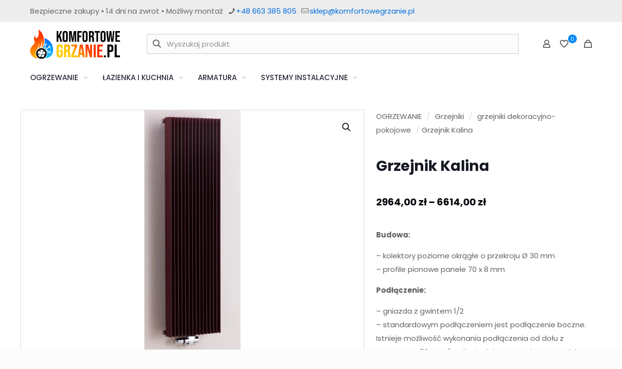

--- FILE ---
content_type: text/html; charset=UTF-8
request_url: https://komfortowegrzanie.pl/p/4181/
body_size: 36481
content:
<!DOCTYPE html>
<html lang="pl-PL" class="no-js " >

<head>

<meta charset="UTF-8" />
<title>Grzejnik Kalina &#8211; KomfortoweGrzanie.pl</title>
<meta name='robots' content='max-image-preview:large' />
<link rel="alternate" hreflang="pl-PL" href="https://komfortowegrzanie.pl/p/4181/"/>
<meta name="format-detection" content="telephone=no">
<meta name="viewport" content="width=device-width, initial-scale=1, maximum-scale=1" />
<meta name="theme-color" content="#ffffff" media="(prefers-color-scheme: light)">
<meta name="theme-color" content="#ffffff" media="(prefers-color-scheme: dark)">
<link rel='dns-prefetch' href='//fonts.googleapis.com' />
<link rel="alternate" type="application/rss+xml" title="KomfortoweGrzanie.pl &raquo; Kanał z wpisami" href="https://komfortowegrzanie.pl/feed/" />
<link rel="alternate" type="application/rss+xml" title="KomfortoweGrzanie.pl &raquo; Kanał z komentarzami" href="https://komfortowegrzanie.pl/comments/feed/" />
<link rel="alternate" type="application/rss+xml" title="KomfortoweGrzanie.pl &raquo; Grzejnik Kalina Kanał z komentarzami" href="https://komfortowegrzanie.pl/p/4181/feed/" />
<link rel="alternate" title="oEmbed (JSON)" type="application/json+oembed" href="https://komfortowegrzanie.pl/wp-json/oembed/1.0/embed?url=https%3A%2F%2Fkomfortowegrzanie.pl%2Fp%2F4181%2F" />
<link rel="alternate" title="oEmbed (XML)" type="text/xml+oembed" href="https://komfortowegrzanie.pl/wp-json/oembed/1.0/embed?url=https%3A%2F%2Fkomfortowegrzanie.pl%2Fp%2F4181%2F&#038;format=xml" />
<style id='wp-img-auto-sizes-contain-inline-css' type='text/css'>
img:is([sizes=auto i],[sizes^="auto," i]){contain-intrinsic-size:3000px 1500px}
/*# sourceURL=wp-img-auto-sizes-contain-inline-css */
</style>

<style id='wp-emoji-styles-inline-css' type='text/css'>

	img.wp-smiley, img.emoji {
		display: inline !important;
		border: none !important;
		box-shadow: none !important;
		height: 1em !important;
		width: 1em !important;
		margin: 0 0.07em !important;
		vertical-align: -0.1em !important;
		background: none !important;
		padding: 0 !important;
	}
/*# sourceURL=wp-emoji-styles-inline-css */
</style>
<link rel='stylesheet' id='wp-block-library-css' href='https://komfortowegrzanie.pl/wp-includes/css/dist/block-library/style.min.css?ver=6.9' type='text/css' media='all' />
<link rel='stylesheet' id='wc-blocks-style-css' href='https://komfortowegrzanie.pl/wp-content/plugins/woocommerce/assets/client/blocks/wc-blocks.css?ver=wc-9.3.5' type='text/css' media='all' />
<style id='global-styles-inline-css' type='text/css'>
:root{--wp--preset--aspect-ratio--square: 1;--wp--preset--aspect-ratio--4-3: 4/3;--wp--preset--aspect-ratio--3-4: 3/4;--wp--preset--aspect-ratio--3-2: 3/2;--wp--preset--aspect-ratio--2-3: 2/3;--wp--preset--aspect-ratio--16-9: 16/9;--wp--preset--aspect-ratio--9-16: 9/16;--wp--preset--color--black: #000000;--wp--preset--color--cyan-bluish-gray: #abb8c3;--wp--preset--color--white: #ffffff;--wp--preset--color--pale-pink: #f78da7;--wp--preset--color--vivid-red: #cf2e2e;--wp--preset--color--luminous-vivid-orange: #ff6900;--wp--preset--color--luminous-vivid-amber: #fcb900;--wp--preset--color--light-green-cyan: #7bdcb5;--wp--preset--color--vivid-green-cyan: #00d084;--wp--preset--color--pale-cyan-blue: #8ed1fc;--wp--preset--color--vivid-cyan-blue: #0693e3;--wp--preset--color--vivid-purple: #9b51e0;--wp--preset--gradient--vivid-cyan-blue-to-vivid-purple: linear-gradient(135deg,rgb(6,147,227) 0%,rgb(155,81,224) 100%);--wp--preset--gradient--light-green-cyan-to-vivid-green-cyan: linear-gradient(135deg,rgb(122,220,180) 0%,rgb(0,208,130) 100%);--wp--preset--gradient--luminous-vivid-amber-to-luminous-vivid-orange: linear-gradient(135deg,rgb(252,185,0) 0%,rgb(255,105,0) 100%);--wp--preset--gradient--luminous-vivid-orange-to-vivid-red: linear-gradient(135deg,rgb(255,105,0) 0%,rgb(207,46,46) 100%);--wp--preset--gradient--very-light-gray-to-cyan-bluish-gray: linear-gradient(135deg,rgb(238,238,238) 0%,rgb(169,184,195) 100%);--wp--preset--gradient--cool-to-warm-spectrum: linear-gradient(135deg,rgb(74,234,220) 0%,rgb(151,120,209) 20%,rgb(207,42,186) 40%,rgb(238,44,130) 60%,rgb(251,105,98) 80%,rgb(254,248,76) 100%);--wp--preset--gradient--blush-light-purple: linear-gradient(135deg,rgb(255,206,236) 0%,rgb(152,150,240) 100%);--wp--preset--gradient--blush-bordeaux: linear-gradient(135deg,rgb(254,205,165) 0%,rgb(254,45,45) 50%,rgb(107,0,62) 100%);--wp--preset--gradient--luminous-dusk: linear-gradient(135deg,rgb(255,203,112) 0%,rgb(199,81,192) 50%,rgb(65,88,208) 100%);--wp--preset--gradient--pale-ocean: linear-gradient(135deg,rgb(255,245,203) 0%,rgb(182,227,212) 50%,rgb(51,167,181) 100%);--wp--preset--gradient--electric-grass: linear-gradient(135deg,rgb(202,248,128) 0%,rgb(113,206,126) 100%);--wp--preset--gradient--midnight: linear-gradient(135deg,rgb(2,3,129) 0%,rgb(40,116,252) 100%);--wp--preset--font-size--small: 13px;--wp--preset--font-size--medium: 20px;--wp--preset--font-size--large: 36px;--wp--preset--font-size--x-large: 42px;--wp--preset--font-family--inter: "Inter", sans-serif;--wp--preset--font-family--cardo: Cardo;--wp--preset--spacing--20: 0.44rem;--wp--preset--spacing--30: 0.67rem;--wp--preset--spacing--40: 1rem;--wp--preset--spacing--50: 1.5rem;--wp--preset--spacing--60: 2.25rem;--wp--preset--spacing--70: 3.38rem;--wp--preset--spacing--80: 5.06rem;--wp--preset--shadow--natural: 6px 6px 9px rgba(0, 0, 0, 0.2);--wp--preset--shadow--deep: 12px 12px 50px rgba(0, 0, 0, 0.4);--wp--preset--shadow--sharp: 6px 6px 0px rgba(0, 0, 0, 0.2);--wp--preset--shadow--outlined: 6px 6px 0px -3px rgb(255, 255, 255), 6px 6px rgb(0, 0, 0);--wp--preset--shadow--crisp: 6px 6px 0px rgb(0, 0, 0);}:where(.is-layout-flex){gap: 0.5em;}:where(.is-layout-grid){gap: 0.5em;}body .is-layout-flex{display: flex;}.is-layout-flex{flex-wrap: wrap;align-items: center;}.is-layout-flex > :is(*, div){margin: 0;}body .is-layout-grid{display: grid;}.is-layout-grid > :is(*, div){margin: 0;}:where(.wp-block-columns.is-layout-flex){gap: 2em;}:where(.wp-block-columns.is-layout-grid){gap: 2em;}:where(.wp-block-post-template.is-layout-flex){gap: 1.25em;}:where(.wp-block-post-template.is-layout-grid){gap: 1.25em;}.has-black-color{color: var(--wp--preset--color--black) !important;}.has-cyan-bluish-gray-color{color: var(--wp--preset--color--cyan-bluish-gray) !important;}.has-white-color{color: var(--wp--preset--color--white) !important;}.has-pale-pink-color{color: var(--wp--preset--color--pale-pink) !important;}.has-vivid-red-color{color: var(--wp--preset--color--vivid-red) !important;}.has-luminous-vivid-orange-color{color: var(--wp--preset--color--luminous-vivid-orange) !important;}.has-luminous-vivid-amber-color{color: var(--wp--preset--color--luminous-vivid-amber) !important;}.has-light-green-cyan-color{color: var(--wp--preset--color--light-green-cyan) !important;}.has-vivid-green-cyan-color{color: var(--wp--preset--color--vivid-green-cyan) !important;}.has-pale-cyan-blue-color{color: var(--wp--preset--color--pale-cyan-blue) !important;}.has-vivid-cyan-blue-color{color: var(--wp--preset--color--vivid-cyan-blue) !important;}.has-vivid-purple-color{color: var(--wp--preset--color--vivid-purple) !important;}.has-black-background-color{background-color: var(--wp--preset--color--black) !important;}.has-cyan-bluish-gray-background-color{background-color: var(--wp--preset--color--cyan-bluish-gray) !important;}.has-white-background-color{background-color: var(--wp--preset--color--white) !important;}.has-pale-pink-background-color{background-color: var(--wp--preset--color--pale-pink) !important;}.has-vivid-red-background-color{background-color: var(--wp--preset--color--vivid-red) !important;}.has-luminous-vivid-orange-background-color{background-color: var(--wp--preset--color--luminous-vivid-orange) !important;}.has-luminous-vivid-amber-background-color{background-color: var(--wp--preset--color--luminous-vivid-amber) !important;}.has-light-green-cyan-background-color{background-color: var(--wp--preset--color--light-green-cyan) !important;}.has-vivid-green-cyan-background-color{background-color: var(--wp--preset--color--vivid-green-cyan) !important;}.has-pale-cyan-blue-background-color{background-color: var(--wp--preset--color--pale-cyan-blue) !important;}.has-vivid-cyan-blue-background-color{background-color: var(--wp--preset--color--vivid-cyan-blue) !important;}.has-vivid-purple-background-color{background-color: var(--wp--preset--color--vivid-purple) !important;}.has-black-border-color{border-color: var(--wp--preset--color--black) !important;}.has-cyan-bluish-gray-border-color{border-color: var(--wp--preset--color--cyan-bluish-gray) !important;}.has-white-border-color{border-color: var(--wp--preset--color--white) !important;}.has-pale-pink-border-color{border-color: var(--wp--preset--color--pale-pink) !important;}.has-vivid-red-border-color{border-color: var(--wp--preset--color--vivid-red) !important;}.has-luminous-vivid-orange-border-color{border-color: var(--wp--preset--color--luminous-vivid-orange) !important;}.has-luminous-vivid-amber-border-color{border-color: var(--wp--preset--color--luminous-vivid-amber) !important;}.has-light-green-cyan-border-color{border-color: var(--wp--preset--color--light-green-cyan) !important;}.has-vivid-green-cyan-border-color{border-color: var(--wp--preset--color--vivid-green-cyan) !important;}.has-pale-cyan-blue-border-color{border-color: var(--wp--preset--color--pale-cyan-blue) !important;}.has-vivid-cyan-blue-border-color{border-color: var(--wp--preset--color--vivid-cyan-blue) !important;}.has-vivid-purple-border-color{border-color: var(--wp--preset--color--vivid-purple) !important;}.has-vivid-cyan-blue-to-vivid-purple-gradient-background{background: var(--wp--preset--gradient--vivid-cyan-blue-to-vivid-purple) !important;}.has-light-green-cyan-to-vivid-green-cyan-gradient-background{background: var(--wp--preset--gradient--light-green-cyan-to-vivid-green-cyan) !important;}.has-luminous-vivid-amber-to-luminous-vivid-orange-gradient-background{background: var(--wp--preset--gradient--luminous-vivid-amber-to-luminous-vivid-orange) !important;}.has-luminous-vivid-orange-to-vivid-red-gradient-background{background: var(--wp--preset--gradient--luminous-vivid-orange-to-vivid-red) !important;}.has-very-light-gray-to-cyan-bluish-gray-gradient-background{background: var(--wp--preset--gradient--very-light-gray-to-cyan-bluish-gray) !important;}.has-cool-to-warm-spectrum-gradient-background{background: var(--wp--preset--gradient--cool-to-warm-spectrum) !important;}.has-blush-light-purple-gradient-background{background: var(--wp--preset--gradient--blush-light-purple) !important;}.has-blush-bordeaux-gradient-background{background: var(--wp--preset--gradient--blush-bordeaux) !important;}.has-luminous-dusk-gradient-background{background: var(--wp--preset--gradient--luminous-dusk) !important;}.has-pale-ocean-gradient-background{background: var(--wp--preset--gradient--pale-ocean) !important;}.has-electric-grass-gradient-background{background: var(--wp--preset--gradient--electric-grass) !important;}.has-midnight-gradient-background{background: var(--wp--preset--gradient--midnight) !important;}.has-small-font-size{font-size: var(--wp--preset--font-size--small) !important;}.has-medium-font-size{font-size: var(--wp--preset--font-size--medium) !important;}.has-large-font-size{font-size: var(--wp--preset--font-size--large) !important;}.has-x-large-font-size{font-size: var(--wp--preset--font-size--x-large) !important;}
/*# sourceURL=global-styles-inline-css */
</style>

<style id='classic-theme-styles-inline-css' type='text/css'>
/*! This file is auto-generated */
.wp-block-button__link{color:#fff;background-color:#32373c;border-radius:9999px;box-shadow:none;text-decoration:none;padding:calc(.667em + 2px) calc(1.333em + 2px);font-size:1.125em}.wp-block-file__button{background:#32373c;color:#fff;text-decoration:none}
/*# sourceURL=/wp-includes/css/classic-themes.min.css */
</style>
<link rel='stylesheet' id='contact-form-7-css' href='https://komfortowegrzanie.pl/wp-content/plugins/contact-form-7/includes/css/styles.css?ver=5.9.8' type='text/css' media='all' />
<link rel='stylesheet' id='pisol-product-page-shipping-calculator-woocommerce-css' href='https://komfortowegrzanie.pl/wp-content/plugins/product-page-shipping-calculator-for-woocommerce/public/css/pisol-product-page-shipping-calculator-woocommerce-public.css?ver=1.3.49.24' type='text/css' media='all' />
<style id='pisol-product-page-shipping-calculator-woocommerce-inline-css' type='text/css'>

            .pisol-ppscw-alert{
                background-color:#ffffff;
                color:#000000;
            }

            .pisol-ppscw-methods li{
                color:#000000;
            }

            .pisol-ppscw-methods li .woocommerce-Price-amount{
                color:#000000;
            }

            .button.pisol-shipping-calculator-button{
                background-color:#000000;
                color:#ffffff;
            }

            .button.pisol-update-address-button{
                background-color:#000000;
                color:#ffffff;
            }
        
/*# sourceURL=pisol-product-page-shipping-calculator-woocommerce-inline-css */
</style>
<link rel='stylesheet' id='pisol-product-page-shipping-calculator-woocommerce-address-form-css' href='https://komfortowegrzanie.pl/wp-content/plugins/product-page-shipping-calculator-for-woocommerce/public/css/address-form.css?ver=6.9' type='text/css' media='all' />
<link rel='stylesheet' id='photoswipe-css' href='https://komfortowegrzanie.pl/wp-content/plugins/woocommerce/assets/css/photoswipe/photoswipe.min.css?ver=9.3.5' type='text/css' media='all' />
<link rel='stylesheet' id='photoswipe-default-skin-css' href='https://komfortowegrzanie.pl/wp-content/plugins/woocommerce/assets/css/photoswipe/default-skin/default-skin.min.css?ver=9.3.5' type='text/css' media='all' />
<link rel='stylesheet' id='woocommerce-layout-css' href='https://komfortowegrzanie.pl/wp-content/plugins/woocommerce/assets/css/woocommerce-layout.css?ver=9.3.5' type='text/css' media='all' />
<link rel='stylesheet' id='woocommerce-smallscreen-css' href='https://komfortowegrzanie.pl/wp-content/plugins/woocommerce/assets/css/woocommerce-smallscreen.css?ver=9.3.5' type='text/css' media='only screen and (max-width: 768px)' />
<link rel='stylesheet' id='woocommerce-general-css' href='https://komfortowegrzanie.pl/wp-content/plugins/woocommerce/assets/css/woocommerce.css?ver=9.3.5' type='text/css' media='all' />
<style id='woocommerce-inline-inline-css' type='text/css'>
.woocommerce form .form-row .required { visibility: visible; }
/*# sourceURL=woocommerce-inline-inline-css */
</style>
<link rel='stylesheet' id='mfn-be-css' href='https://komfortowegrzanie.pl/wp-content/themes/betheme/css/be.css?ver=27.5.5' type='text/css' media='all' />
<link rel='stylesheet' id='mfn-animations-css' href='https://komfortowegrzanie.pl/wp-content/themes/betheme/assets/animations/animations.min.css?ver=27.5.5' type='text/css' media='all' />
<link rel='stylesheet' id='mfn-font-awesome-css' href='https://komfortowegrzanie.pl/wp-content/themes/betheme/fonts/fontawesome/fontawesome.css?ver=27.5.5' type='text/css' media='all' />
<link rel='stylesheet' id='mfn-jplayer-css' href='https://komfortowegrzanie.pl/wp-content/themes/betheme/assets/jplayer/css/jplayer.blue.monday.min.css?ver=27.5.5' type='text/css' media='all' />
<link rel='stylesheet' id='mfn-responsive-css' href='https://komfortowegrzanie.pl/wp-content/themes/betheme/css/responsive.css?ver=27.5.5' type='text/css' media='all' />
<link rel='stylesheet' id='mfn-fonts-css' href='https://fonts.googleapis.com/css?family=Poppins%3A1%2C300%2C400%2C400italic%2C500%2C600%2C700%2C700italic&#038;display=swap&#038;ver=6.9' type='text/css' media='all' />
<link rel='stylesheet' id='mfn-woo-css' href='https://komfortowegrzanie.pl/wp-content/themes/betheme/css/woocommerce.css?ver=27.5.5' type='text/css' media='all' />
<link rel='stylesheet' id='pwb-styles-frontend-css' href='https://komfortowegrzanie.pl/wp-content/plugins/perfect-woocommerce-brands/build/frontend/css/style.css?ver=3.4.3' type='text/css' media='all' />
<style id='mfn-dynamic-inline-css' type='text/css'>
html{background-color:#FCFCFC}#Wrapper,#Content,.mfn-popup .mfn-popup-content,.mfn-off-canvas-sidebar .mfn-off-canvas-content-wrapper,.mfn-cart-holder,.mfn-header-login,#Top_bar .search_wrapper,#Top_bar .top_bar_right .mfn-live-search-box,.column_livesearch .mfn-live-search-wrapper,.column_livesearch .mfn-live-search-box{background-color:#ffffff}.layout-boxed.mfn-bebuilder-header.mfn-ui #Wrapper .mfn-only-sample-content{background-color:#ffffff}body:not(.template-slider) #Header{min-height:0px}body.header-below:not(.template-slider) #Header{padding-top:0px}#Subheader{padding:70px 0}#Footer .widgets_wrapper{padding:70px 0}.has-search-overlay.search-overlay-opened #search-overlay{background-color:rgba(0,0,0,0.6)}.elementor-page.elementor-default #Content .the_content .section_wrapper{max-width:100%}.elementor-page.elementor-default #Content .section.the_content{width:100%}.elementor-page.elementor-default #Content .section_wrapper .the_content_wrapper{margin-left:0;margin-right:0;width:100%}body,span.date_label,.timeline_items li h3 span,input[type="date"],input[type="text"],input[type="password"],input[type="tel"],input[type="email"],input[type="url"],textarea,select,.offer_li .title h3,.mfn-menu-item-megamenu{font-family:"Poppins",-apple-system,BlinkMacSystemFont,"Segoe UI",Roboto,Oxygen-Sans,Ubuntu,Cantarell,"Helvetica Neue",sans-serif}#menu > ul > li > a,#overlay-menu ul li a{font-family:"Poppins",-apple-system,BlinkMacSystemFont,"Segoe UI",Roboto,Oxygen-Sans,Ubuntu,Cantarell,"Helvetica Neue",sans-serif}#Subheader .title{font-family:"Poppins",-apple-system,BlinkMacSystemFont,"Segoe UI",Roboto,Oxygen-Sans,Ubuntu,Cantarell,"Helvetica Neue",sans-serif}h1,h2,h3,h4,.text-logo #logo{font-family:"Poppins",-apple-system,BlinkMacSystemFont,"Segoe UI",Roboto,Oxygen-Sans,Ubuntu,Cantarell,"Helvetica Neue",sans-serif}h5,h6{font-family:"Poppins",-apple-system,BlinkMacSystemFont,"Segoe UI",Roboto,Oxygen-Sans,Ubuntu,Cantarell,"Helvetica Neue",sans-serif}blockquote{font-family:"Poppins",-apple-system,BlinkMacSystemFont,"Segoe UI",Roboto,Oxygen-Sans,Ubuntu,Cantarell,"Helvetica Neue",sans-serif}.chart_box .chart .num,.counter .desc_wrapper .number-wrapper,.how_it_works .image .number,.pricing-box .plan-header .price,.quick_fact .number-wrapper,.woocommerce .product div.entry-summary .price{font-family:"Poppins",-apple-system,BlinkMacSystemFont,"Segoe UI",Roboto,Oxygen-Sans,Ubuntu,Cantarell,"Helvetica Neue",sans-serif}body,.mfn-menu-item-megamenu{font-size:15px;line-height:28px;font-weight:400;letter-spacing:0px}.big{font-size:17px;line-height:30px;font-weight:400;letter-spacing:0px}#menu > ul > li > a,#overlay-menu ul li a{font-size:15px;font-weight:500;letter-spacing:0px}#overlay-menu ul li a{line-height:22.5px}#Subheader .title{font-size:50px;line-height:60px;font-weight:400;letter-spacing:0px}h1,.text-logo #logo{font-size:50px;line-height:60px;font-weight:500;letter-spacing:0px}h2{font-size:40px;line-height:50px;font-weight:500;letter-spacing:0px}h3,.woocommerce ul.products li.product h3,.woocommerce #customer_login h2{font-size:30px;line-height:40px;font-weight:400;letter-spacing:0px}h4,.woocommerce .woocommerce-order-details__title,.woocommerce .wc-bacs-bank-details-heading,.woocommerce .woocommerce-customer-details h2{font-size:20px;line-height:30px;font-weight:600;letter-spacing:0px}h5{font-size:18px;line-height:30px;font-weight:400;letter-spacing:0px}h6{font-size:15px;line-height:26px;font-weight:700;letter-spacing:0px}#Intro .intro-title{font-size:70px;line-height:70px;font-weight:400;letter-spacing:0px}@media only screen and (min-width:768px) and (max-width:959px){body,.mfn-menu-item-megamenu{font-size:13px;line-height:24px;font-weight:400;letter-spacing:0px}.big{font-size:14px;line-height:26px;font-weight:400;letter-spacing:0px}#menu > ul > li > a,#overlay-menu ul li a{font-size:13px;font-weight:500;letter-spacing:0px}#overlay-menu ul li a{line-height:19.5px}#Subheader .title{font-size:43px;line-height:51px;font-weight:400;letter-spacing:0px}h1,.text-logo #logo{font-size:43px;line-height:51px;font-weight:500;letter-spacing:0px}h2{font-size:34px;line-height:43px;font-weight:500;letter-spacing:0px}h3,.woocommerce ul.products li.product h3,.woocommerce #customer_login h2{font-size:26px;line-height:34px;font-weight:400;letter-spacing:0px}h4,.woocommerce .woocommerce-order-details__title,.woocommerce .wc-bacs-bank-details-heading,.woocommerce .woocommerce-customer-details h2{font-size:17px;line-height:26px;font-weight:600;letter-spacing:0px}h5{font-size:15px;line-height:26px;font-weight:400;letter-spacing:0px}h6{font-size:13px;line-height:22px;font-weight:700;letter-spacing:0px}#Intro .intro-title{font-size:60px;line-height:60px;font-weight:400;letter-spacing:0px}blockquote{font-size:15px}.chart_box .chart .num{font-size:45px;line-height:45px}.counter .desc_wrapper .number-wrapper{font-size:45px;line-height:45px}.counter .desc_wrapper .title{font-size:14px;line-height:18px}.faq .question .title{font-size:14px}.fancy_heading .title{font-size:38px;line-height:38px}.offer .offer_li .desc_wrapper .title h3{font-size:32px;line-height:32px}.offer_thumb_ul li.offer_thumb_li .desc_wrapper .title h3{font-size:32px;line-height:32px}.pricing-box .plan-header h2{font-size:27px;line-height:27px}.pricing-box .plan-header .price > span{font-size:40px;line-height:40px}.pricing-box .plan-header .price sup.currency{font-size:18px;line-height:18px}.pricing-box .plan-header .price sup.period{font-size:14px;line-height:14px}.quick_fact .number-wrapper{font-size:80px;line-height:80px}.trailer_box .desc h2{font-size:27px;line-height:27px}.widget > h3{font-size:17px;line-height:20px}}@media only screen and (min-width:480px) and (max-width:767px){body,.mfn-menu-item-megamenu{font-size:13px;line-height:21px;font-weight:400;letter-spacing:0px}.big{font-size:13px;line-height:23px;font-weight:400;letter-spacing:0px}#menu > ul > li > a,#overlay-menu ul li a{font-size:13px;font-weight:500;letter-spacing:0px}#overlay-menu ul li a{line-height:19.5px}#Subheader .title{font-size:38px;line-height:45px;font-weight:400;letter-spacing:0px}h1,.text-logo #logo{font-size:38px;line-height:45px;font-weight:500;letter-spacing:0px}h2{font-size:30px;line-height:38px;font-weight:500;letter-spacing:0px}h3,.woocommerce ul.products li.product h3,.woocommerce #customer_login h2{font-size:23px;line-height:30px;font-weight:400;letter-spacing:0px}h4,.woocommerce .woocommerce-order-details__title,.woocommerce .wc-bacs-bank-details-heading,.woocommerce .woocommerce-customer-details h2{font-size:15px;line-height:23px;font-weight:600;letter-spacing:0px}h5{font-size:14px;line-height:23px;font-weight:400;letter-spacing:0px}h6{font-size:13px;line-height:20px;font-weight:700;letter-spacing:0px}#Intro .intro-title{font-size:53px;line-height:53px;font-weight:400;letter-spacing:0px}blockquote{font-size:14px}.chart_box .chart .num{font-size:40px;line-height:40px}.counter .desc_wrapper .number-wrapper{font-size:40px;line-height:40px}.counter .desc_wrapper .title{font-size:13px;line-height:16px}.faq .question .title{font-size:13px}.fancy_heading .title{font-size:34px;line-height:34px}.offer .offer_li .desc_wrapper .title h3{font-size:28px;line-height:28px}.offer_thumb_ul li.offer_thumb_li .desc_wrapper .title h3{font-size:28px;line-height:28px}.pricing-box .plan-header h2{font-size:24px;line-height:24px}.pricing-box .plan-header .price > span{font-size:34px;line-height:34px}.pricing-box .plan-header .price sup.currency{font-size:16px;line-height:16px}.pricing-box .plan-header .price sup.period{font-size:13px;line-height:13px}.quick_fact .number-wrapper{font-size:70px;line-height:70px}.trailer_box .desc h2{font-size:24px;line-height:24px}.widget > h3{font-size:16px;line-height:19px}}@media only screen and (max-width:479px){body,.mfn-menu-item-megamenu{font-size:13px;line-height:19px;font-weight:400;letter-spacing:0px}.big{font-size:13px;line-height:19px;font-weight:400;letter-spacing:0px}#menu > ul > li > a,#overlay-menu ul li a{font-size:13px;font-weight:500;letter-spacing:0px}#overlay-menu ul li a{line-height:19.5px}#Subheader .title{font-size:30px;line-height:36px;font-weight:400;letter-spacing:0px}h1,.text-logo #logo{font-size:30px;line-height:36px;font-weight:500;letter-spacing:0px}h2{font-size:24px;line-height:30px;font-weight:500;letter-spacing:0px}h3,.woocommerce ul.products li.product h3,.woocommerce #customer_login h2{font-size:18px;line-height:24px;font-weight:400;letter-spacing:0px}h4,.woocommerce .woocommerce-order-details__title,.woocommerce .wc-bacs-bank-details-heading,.woocommerce .woocommerce-customer-details h2{font-size:13px;line-height:19px;font-weight:600;letter-spacing:0px}h5{font-size:13px;line-height:19px;font-weight:400;letter-spacing:0px}h6{font-size:13px;line-height:19px;font-weight:700;letter-spacing:0px}#Intro .intro-title{font-size:42px;line-height:42px;font-weight:400;letter-spacing:0px}blockquote{font-size:13px}.chart_box .chart .num{font-size:35px;line-height:35px}.counter .desc_wrapper .number-wrapper{font-size:35px;line-height:35px}.counter .desc_wrapper .title{font-size:13px;line-height:26px}.faq .question .title{font-size:13px}.fancy_heading .title{font-size:30px;line-height:30px}.offer .offer_li .desc_wrapper .title h3{font-size:26px;line-height:26px}.offer_thumb_ul li.offer_thumb_li .desc_wrapper .title h3{font-size:26px;line-height:26px}.pricing-box .plan-header h2{font-size:21px;line-height:21px}.pricing-box .plan-header .price > span{font-size:32px;line-height:32px}.pricing-box .plan-header .price sup.currency{font-size:14px;line-height:14px}.pricing-box .plan-header .price sup.period{font-size:13px;line-height:13px}.quick_fact .number-wrapper{font-size:60px;line-height:60px}.trailer_box .desc h2{font-size:21px;line-height:21px}.widget > h3{font-size:15px;line-height:18px}}.with_aside .sidebar.columns{width:20%}.with_aside .sections_group{width:80%}.aside_both .sidebar.columns{width:15%}.aside_both .sidebar.sidebar-1{margin-left:-85%}.aside_both .sections_group{width:70%;margin-left:15%}@media only screen and (min-width:1240px){#Wrapper,.with_aside .content_wrapper{max-width:1240px}body.layout-boxed.mfn-header-scrolled .mfn-header-tmpl.mfn-sticky-layout-width{max-width:1240px;left:0;right:0;margin-left:auto;margin-right:auto}body.layout-boxed:not(.mfn-header-scrolled) .mfn-header-tmpl.mfn-header-layout-width,body.layout-boxed .mfn-header-tmpl.mfn-header-layout-width:not(.mfn-hasSticky){max-width:1240px;left:0;right:0;margin-left:auto;margin-right:auto}body.layout-boxed.mfn-bebuilder-header.mfn-ui .mfn-only-sample-content{max-width:1240px;margin-left:auto;margin-right:auto}.section_wrapper,.container{max-width:1220px}.layout-boxed.header-boxed #Top_bar.is-sticky{max-width:1240px}}@media only screen and (max-width:767px){#Wrapper{max-width:calc(100% - 67px)}.content_wrapper .section_wrapper,.container,.four.columns .widget-area{max-width:550px !important;padding-left:33px;padding-right:33px}}body{--mfn-button-font-family:inherit;--mfn-button-font-size:15px;--mfn-button-font-weight:400;--mfn-button-font-style:inherit;--mfn-button-letter-spacing:0px;--mfn-button-padding:16px 20px 16px 20px;--mfn-button-border-width:0px;--mfn-button-border-radius:5px;--mfn-button-gap:10px;--mfn-button-transition:0.2s;--mfn-button-color:#747474;--mfn-button-color-hover:#747474;--mfn-button-bg:#f7f7f7;--mfn-button-bg-hover:#eaeaea;--mfn-button-border-color:transparent;--mfn-button-border-color-hover:transparent;--mfn-button-icon-color:#747474;--mfn-button-icon-color-hover:#747474;--mfn-button-box-shadow:unset;--mfn-button-theme-color:#ffffff;--mfn-button-theme-color-hover:#ffffff;--mfn-button-theme-bg:#0089F7;--mfn-button-theme-bg-hover:#007cea;--mfn-button-theme-border-color:transparent;--mfn-button-theme-border-color-hover:transparent;--mfn-button-theme-icon-color:#ffffff;--mfn-button-theme-icon-color-hover:#ffffff;--mfn-button-theme-box-shadow:unset;--mfn-button-shop-color:#ffffff;--mfn-button-shop-color-hover:#ffffff;--mfn-button-shop-bg:#0089F7;--mfn-button-shop-bg-hover:#007cea;--mfn-button-shop-border-color:transparent;--mfn-button-shop-border-color-hover:transparent;--mfn-button-shop-icon-color:#626262;--mfn-button-shop-icon-color-hover:#626262;--mfn-button-shop-box-shadow:unset;--mfn-button-action-color:#ffffff;--mfn-button-action-color-hover:#ffffff;--mfn-button-action-bg:#0089f7;--mfn-button-action-bg-hover:#007cea;--mfn-button-action-border-color:transparent;--mfn-button-action-border-color-hover:transparent;--mfn-button-action-icon-color:#ffffff;--mfn-button-action-icon-color-hover:#ffffff;--mfn-button-action-box-shadow:unset}@media only screen and (max-width:959px){body{}}@media only screen and (max-width:768px){body{}}#Top_bar #logo,.header-fixed #Top_bar #logo,.header-plain #Top_bar #logo,.header-transparent #Top_bar #logo{height:60px;line-height:60px;padding:15px 0}.logo-overflow #Top_bar:not(.is-sticky) .logo{height:90px}#Top_bar .menu > li > a{padding:15px 0}.menu-highlight:not(.header-creative) #Top_bar .menu > li > a{margin:20px 0}.header-plain:not(.menu-highlight) #Top_bar .menu > li > a span:not(.description){line-height:90px}.header-fixed #Top_bar .menu > li > a{padding:30px 0}@media only screen and (max-width:767px){.mobile-header-mini #Top_bar #logo{height:50px!important;line-height:50px!important;margin:5px 0}}#Top_bar #logo img.svg{width:100px}.image_frame,.wp-caption{border-width:0px}.alert{border-radius:0px}#Top_bar .top_bar_right .top-bar-right-input input{width:200px}.mfn-live-search-box .mfn-live-search-list{max-height:300px}#Side_slide{right:-250px;width:250px}#Side_slide.left{left:-250px}.blog-teaser li .desc-wrapper .desc{background-position-y:-1px}.mfn-free-delivery-info{--mfn-free-delivery-bar:#0089F7;--mfn-free-delivery-bg:rgba(0,0,0,0.1);--mfn-free-delivery-achieved:#0089F7}@media only screen and ( max-width:767px ){#Subheader{padding:20px}}@media only screen and (min-width:1240px){body:not(.header-simple) #Top_bar #menu{display:block!important}.tr-menu #Top_bar #menu{background:none!important}#Top_bar .menu > li > ul.mfn-megamenu > li{float:left}#Top_bar .menu > li > ul.mfn-megamenu > li.mfn-megamenu-cols-1{width:100%}#Top_bar .menu > li > ul.mfn-megamenu > li.mfn-megamenu-cols-2{width:50%}#Top_bar .menu > li > ul.mfn-megamenu > li.mfn-megamenu-cols-3{width:33.33%}#Top_bar .menu > li > ul.mfn-megamenu > li.mfn-megamenu-cols-4{width:25%}#Top_bar .menu > li > ul.mfn-megamenu > li.mfn-megamenu-cols-5{width:20%}#Top_bar .menu > li > ul.mfn-megamenu > li.mfn-megamenu-cols-6{width:16.66%}#Top_bar .menu > li > ul.mfn-megamenu > li > ul{display:block!important;position:inherit;left:auto;top:auto;border-width:0 1px 0 0}#Top_bar .menu > li > ul.mfn-megamenu > li:last-child > ul{border:0}#Top_bar .menu > li > ul.mfn-megamenu > li > ul li{width:auto}#Top_bar .menu > li > ul.mfn-megamenu a.mfn-megamenu-title{text-transform:uppercase;font-weight:400;background:none}#Top_bar .menu > li > ul.mfn-megamenu a .menu-arrow{display:none}.menuo-right #Top_bar .menu > li > ul.mfn-megamenu{left:0;width:98%!important;margin:0 1%;padding:20px 0}.menuo-right #Top_bar .menu > li > ul.mfn-megamenu-bg{box-sizing:border-box}#Top_bar .menu > li > ul.mfn-megamenu-bg{padding:20px 166px 20px 20px;background-repeat:no-repeat;background-position:right bottom}.rtl #Top_bar .menu > li > ul.mfn-megamenu-bg{padding-left:166px;padding-right:20px;background-position:left bottom}#Top_bar .menu > li > ul.mfn-megamenu-bg > li{background:none}#Top_bar .menu > li > ul.mfn-megamenu-bg > li a{border:none}#Top_bar .menu > li > ul.mfn-megamenu-bg > li > ul{background:none!important;-webkit-box-shadow:0 0 0 0;-moz-box-shadow:0 0 0 0;box-shadow:0 0 0 0}.mm-vertical #Top_bar .container{position:relative}.mm-vertical #Top_bar .top_bar_left{position:static}.mm-vertical #Top_bar .menu > li ul{box-shadow:0 0 0 0 transparent!important;background-image:none}.mm-vertical #Top_bar .menu > li > ul.mfn-megamenu{padding:20px 0}.mm-vertical.header-plain #Top_bar .menu > li > ul.mfn-megamenu{width:100%!important;margin:0}.mm-vertical #Top_bar .menu > li > ul.mfn-megamenu > li{display:table-cell;float:none!important;width:10%;padding:0 15px;border-right:1px solid rgba(0,0,0,0.05)}.mm-vertical #Top_bar .menu > li > ul.mfn-megamenu > li:last-child{border-right-width:0}.mm-vertical #Top_bar .menu > li > ul.mfn-megamenu > li.hide-border{border-right-width:0}.mm-vertical #Top_bar .menu > li > ul.mfn-megamenu > li a{border-bottom-width:0;padding:9px 15px;line-height:120%}.mm-vertical #Top_bar .menu > li > ul.mfn-megamenu a.mfn-megamenu-title{font-weight:700}.rtl .mm-vertical #Top_bar .menu > li > ul.mfn-megamenu > li:first-child{border-right-width:0}.rtl .mm-vertical #Top_bar .menu > li > ul.mfn-megamenu > li:last-child{border-right-width:1px}body.header-shop #Top_bar #menu{display:flex!important;background-color:transparent}.header-shop #Top_bar.is-sticky .top_bar_row_second{display:none}.header-plain:not(.menuo-right) #Header .top_bar_left{width:auto!important}.header-stack.header-center #Top_bar #menu{display:inline-block!important}.header-simple #Top_bar #menu{display:none;height:auto;width:300px;bottom:auto;top:100%;right:1px;position:absolute;margin:0}.header-simple #Header a.responsive-menu-toggle{display:block;right:10px}.header-simple #Top_bar #menu > ul{width:100%;float:left}.header-simple #Top_bar #menu ul li{width:100%;padding-bottom:0;border-right:0;position:relative}.header-simple #Top_bar #menu ul li a{padding:0 20px;margin:0;display:block;height:auto;line-height:normal;border:none}.header-simple #Top_bar #menu ul li a:not(.menu-toggle):after{display:none}.header-simple #Top_bar #menu ul li a span{border:none;line-height:44px;display:inline;padding:0}.header-simple #Top_bar #menu ul li.submenu .menu-toggle{display:block;position:absolute;right:0;top:0;width:44px;height:44px;line-height:44px;font-size:30px;font-weight:300;text-align:center;cursor:pointer;color:#444;opacity:0.33;transform:unset}.header-simple #Top_bar #menu ul li.submenu .menu-toggle:after{content:"+";position:static}.header-simple #Top_bar #menu ul li.hover > .menu-toggle:after{content:"-"}.header-simple #Top_bar #menu ul li.hover a{border-bottom:0}.header-simple #Top_bar #menu ul.mfn-megamenu li .menu-toggle{display:none}.header-simple #Top_bar #menu ul li ul{position:relative!important;left:0!important;top:0;padding:0;margin:0!important;width:auto!important;background-image:none}.header-simple #Top_bar #menu ul li ul li{width:100%!important;display:block;padding:0}.header-simple #Top_bar #menu ul li ul li a{padding:0 20px 0 30px}.header-simple #Top_bar #menu ul li ul li a .menu-arrow{display:none}.header-simple #Top_bar #menu ul li ul li a span{padding:0}.header-simple #Top_bar #menu ul li ul li a span:after{display:none!important}.header-simple #Top_bar .menu > li > ul.mfn-megamenu a.mfn-megamenu-title{text-transform:uppercase;font-weight:400}.header-simple #Top_bar .menu > li > ul.mfn-megamenu > li > ul{display:block!important;position:inherit;left:auto;top:auto}.header-simple #Top_bar #menu ul li ul li ul{border-left:0!important;padding:0;top:0}.header-simple #Top_bar #menu ul li ul li ul li a{padding:0 20px 0 40px}.rtl.header-simple #Top_bar #menu{left:1px;right:auto}.rtl.header-simple #Top_bar a.responsive-menu-toggle{left:10px;right:auto}.rtl.header-simple #Top_bar #menu ul li.submenu .menu-toggle{left:0;right:auto}.rtl.header-simple #Top_bar #menu ul li ul{left:auto!important;right:0!important}.rtl.header-simple #Top_bar #menu ul li ul li a{padding:0 30px 0 20px}.rtl.header-simple #Top_bar #menu ul li ul li ul li a{padding:0 40px 0 20px}.menu-highlight #Top_bar .menu > li{margin:0 2px}.menu-highlight:not(.header-creative) #Top_bar .menu > li > a{padding:0;-webkit-border-radius:5px;border-radius:5px}.menu-highlight #Top_bar .menu > li > a:after{display:none}.menu-highlight #Top_bar .menu > li > a span:not(.description){line-height:50px}.menu-highlight #Top_bar .menu > li > a span.description{display:none}.menu-highlight.header-stack #Top_bar .menu > li > a{margin:10px 0!important}.menu-highlight.header-stack #Top_bar .menu > li > a span:not(.description){line-height:40px}.menu-highlight.header-simple #Top_bar #menu ul li,.menu-highlight.header-creative #Top_bar #menu ul li{margin:0}.menu-highlight.header-simple #Top_bar #menu ul li > a,.menu-highlight.header-creative #Top_bar #menu ul li > a{-webkit-border-radius:0;border-radius:0}.menu-highlight:not(.header-fixed):not(.header-simple) #Top_bar.is-sticky .menu > li > a{margin:10px 0!important;padding:5px 0!important}.menu-highlight:not(.header-fixed):not(.header-simple) #Top_bar.is-sticky .menu > li > a span{line-height:30px!important}.header-modern.menu-highlight.menuo-right .menu_wrapper{margin-right:20px}.menu-line-below #Top_bar .menu > li > a:not(.menu-toggle):after{top:auto;bottom:-4px}.menu-line-below #Top_bar.is-sticky .menu > li > a:not(.menu-toggle):after{top:auto;bottom:-4px}.menu-line-below-80 #Top_bar:not(.is-sticky) .menu > li > a:not(.menu-toggle):after{height:4px;left:10%;top:50%;margin-top:20px;width:80%}.menu-line-below-80-1 #Top_bar:not(.is-sticky) .menu > li > a:not(.menu-toggle):after{height:1px;left:10%;top:50%;margin-top:20px;width:80%}.menu-link-color #Top_bar .menu > li > a:not(.menu-toggle):after{display:none!important}.menu-arrow-top #Top_bar .menu > li > a:after{background:none repeat scroll 0 0 rgba(0,0,0,0)!important;border-color:#ccc transparent transparent;border-style:solid;border-width:7px 7px 0;display:block;height:0;left:50%;margin-left:-7px;top:0!important;width:0}.menu-arrow-top #Top_bar.is-sticky .menu > li > a:after{top:0!important}.menu-arrow-bottom #Top_bar .menu > li > a:after{background:none!important;border-color:transparent transparent #ccc;border-style:solid;border-width:0 7px 7px;display:block;height:0;left:50%;margin-left:-7px;top:auto;bottom:0;width:0}.menu-arrow-bottom #Top_bar.is-sticky .menu > li > a:after{top:auto;bottom:0}.menuo-no-borders #Top_bar .menu > li > a span{border-width:0!important}.menuo-no-borders #Header_creative #Top_bar .menu > li > a span{border-bottom-width:0}.menuo-no-borders.header-plain #Top_bar a#header_cart,.menuo-no-borders.header-plain #Top_bar a#search_button,.menuo-no-borders.header-plain #Top_bar .wpml-languages,.menuo-no-borders.header-plain #Top_bar a.action_button{border-width:0}.menuo-right #Top_bar .menu_wrapper{float:right}.menuo-right.header-stack:not(.header-center) #Top_bar .menu_wrapper{margin-right:150px}body.header-creative{padding-left:50px}body.header-creative.header-open{padding-left:250px}body.error404,body.under-construction,body.elementor-maintenance-mode,body.template-blank,body.under-construction.header-rtl.header-creative.header-open{padding-left:0!important;padding-right:0!important}.header-creative.footer-fixed #Footer,.header-creative.footer-sliding #Footer,.header-creative.footer-stick #Footer.is-sticky{box-sizing:border-box;padding-left:50px}.header-open.footer-fixed #Footer,.header-open.footer-sliding #Footer,.header-creative.footer-stick #Footer.is-sticky{padding-left:250px}.header-rtl.header-creative.footer-fixed #Footer,.header-rtl.header-creative.footer-sliding #Footer,.header-rtl.header-creative.footer-stick #Footer.is-sticky{padding-left:0;padding-right:50px}.header-rtl.header-open.footer-fixed #Footer,.header-rtl.header-open.footer-sliding #Footer,.header-rtl.header-creative.footer-stick #Footer.is-sticky{padding-right:250px}#Header_creative{background-color:#fff;position:fixed;width:250px;height:100%;left:-200px;top:0;z-index:9002;-webkit-box-shadow:2px 0 4px 2px rgba(0,0,0,.15);box-shadow:2px 0 4px 2px rgba(0,0,0,.15)}#Header_creative .container{width:100%}#Header_creative .creative-wrapper{opacity:0;margin-right:50px}#Header_creative a.creative-menu-toggle{display:block;width:34px;height:34px;line-height:34px;font-size:22px;text-align:center;position:absolute;top:10px;right:8px;border-radius:3px}.admin-bar #Header_creative a.creative-menu-toggle{top:42px}#Header_creative #Top_bar{position:static;width:100%}#Header_creative #Top_bar .top_bar_left{width:100%!important;float:none}#Header_creative #Top_bar .logo{float:none;text-align:center;margin:15px 0}#Header_creative #Top_bar #menu{background-color:transparent}#Header_creative #Top_bar .menu_wrapper{float:none;margin:0 0 30px}#Header_creative #Top_bar .menu > li{width:100%;float:none;position:relative}#Header_creative #Top_bar .menu > li > a{padding:0;text-align:center}#Header_creative #Top_bar .menu > li > a:after{display:none}#Header_creative #Top_bar .menu > li > a span{border-right:0;border-bottom-width:1px;line-height:38px}#Header_creative #Top_bar .menu li ul{left:100%;right:auto;top:0;box-shadow:2px 2px 2px 0 rgba(0,0,0,0.03);-webkit-box-shadow:2px 2px 2px 0 rgba(0,0,0,0.03)}#Header_creative #Top_bar .menu > li > ul.mfn-megamenu{margin:0;width:700px!important}#Header_creative #Top_bar .menu > li > ul.mfn-megamenu > li > ul{left:0}#Header_creative #Top_bar .menu li ul li a{padding-top:9px;padding-bottom:8px}#Header_creative #Top_bar .menu li ul li ul{top:0}#Header_creative #Top_bar .menu > li > a span.description{display:block;font-size:13px;line-height:28px!important;clear:both}.menuo-arrows #Top_bar .menu > li.submenu > a > span:after{content:unset!important}#Header_creative #Top_bar .top_bar_right{width:100%!important;float:left;height:auto;margin-bottom:35px;text-align:center;padding:0 20px;top:0;-webkit-box-sizing:border-box;-moz-box-sizing:border-box;box-sizing:border-box}#Header_creative #Top_bar .top_bar_right:before{content:none}#Header_creative #Top_bar .top_bar_right .top_bar_right_wrapper{flex-wrap:wrap;justify-content:center}#Header_creative #Top_bar .top_bar_right .top-bar-right-icon,#Header_creative #Top_bar .top_bar_right .wpml-languages,#Header_creative #Top_bar .top_bar_right .top-bar-right-button,#Header_creative #Top_bar .top_bar_right .top-bar-right-input{min-height:30px;margin:5px}#Header_creative #Top_bar .search_wrapper{left:100%;top:auto}#Header_creative #Top_bar .banner_wrapper{display:block;text-align:center}#Header_creative #Top_bar .banner_wrapper img{max-width:100%;height:auto;display:inline-block}#Header_creative #Action_bar{display:none;position:absolute;bottom:0;top:auto;clear:both;padding:0 20px;box-sizing:border-box}#Header_creative #Action_bar .contact_details{width:100%;text-align:center;margin-bottom:20px}#Header_creative #Action_bar .contact_details li{padding:0}#Header_creative #Action_bar .social{float:none;text-align:center;padding:5px 0 15px}#Header_creative #Action_bar .social li{margin-bottom:2px}#Header_creative #Action_bar .social-menu{float:none;text-align:center}#Header_creative #Action_bar .social-menu li{border-color:rgba(0,0,0,.1)}#Header_creative .social li a{color:rgba(0,0,0,.5)}#Header_creative .social li a:hover{color:#000}#Header_creative .creative-social{position:absolute;bottom:10px;right:0;width:50px}#Header_creative .creative-social li{display:block;float:none;width:100%;text-align:center;margin-bottom:5px}.header-creative .fixed-nav.fixed-nav-prev{margin-left:50px}.header-creative.header-open .fixed-nav.fixed-nav-prev{margin-left:250px}.menuo-last #Header_creative #Top_bar .menu li.last ul{top:auto;bottom:0}.header-open #Header_creative{left:0}.header-open #Header_creative .creative-wrapper{opacity:1;margin:0!important}.header-open #Header_creative .creative-menu-toggle,.header-open #Header_creative .creative-social{display:none}.header-open #Header_creative #Action_bar{display:block}body.header-rtl.header-creative{padding-left:0;padding-right:50px}.header-rtl #Header_creative{left:auto;right:-200px}.header-rtl #Header_creative .creative-wrapper{margin-left:50px;margin-right:0}.header-rtl #Header_creative a.creative-menu-toggle{left:8px;right:auto}.header-rtl #Header_creative .creative-social{left:0;right:auto}.header-rtl #Footer #back_to_top.sticky{right:125px}.header-rtl #popup_contact{right:70px}.header-rtl #Header_creative #Top_bar .menu li ul{left:auto;right:100%}.header-rtl #Header_creative #Top_bar .search_wrapper{left:auto;right:100%}.header-rtl .fixed-nav.fixed-nav-prev{margin-left:0!important}.header-rtl .fixed-nav.fixed-nav-next{margin-right:50px}body.header-rtl.header-creative.header-open{padding-left:0;padding-right:250px!important}.header-rtl.header-open #Header_creative{left:auto;right:0}.header-rtl.header-open #Footer #back_to_top.sticky{right:325px}.header-rtl.header-open #popup_contact{right:270px}.header-rtl.header-open .fixed-nav.fixed-nav-next{margin-right:250px}#Header_creative.active{left:-1px}.header-rtl #Header_creative.active{left:auto;right:-1px}#Header_creative.active .creative-wrapper{opacity:1;margin:0}.header-creative .vc_row[data-vc-full-width]{padding-left:50px}.header-creative.header-open .vc_row[data-vc-full-width]{padding-left:250px}.header-open .vc_parallax .vc_parallax-inner{left:auto;width:calc(100% - 250px)}.header-open.header-rtl .vc_parallax .vc_parallax-inner{left:0;right:auto}#Header_creative.scroll{height:100%;overflow-y:auto}#Header_creative.scroll:not(.dropdown) .menu li ul{display:none!important}#Header_creative.scroll #Action_bar{position:static}#Header_creative.dropdown{outline:none}#Header_creative.dropdown #Top_bar .menu_wrapper{float:left;width:100%}#Header_creative.dropdown #Top_bar #menu ul li{position:relative;float:left}#Header_creative.dropdown #Top_bar #menu ul li a:not(.menu-toggle):after{display:none}#Header_creative.dropdown #Top_bar #menu ul li a span{line-height:38px;padding:0}#Header_creative.dropdown #Top_bar #menu ul li.submenu .menu-toggle{display:block;position:absolute;right:0;top:0;width:38px;height:38px;line-height:38px;font-size:26px;font-weight:300;text-align:center;cursor:pointer;color:#444;opacity:0.33;z-index:203}#Header_creative.dropdown #Top_bar #menu ul li.submenu .menu-toggle:after{content:"+";position:static}#Header_creative.dropdown #Top_bar #menu ul li.hover > .menu-toggle:after{content:"-"}#Header_creative.dropdown #Top_bar #menu ul.sub-menu li:not(:last-of-type) a{border-bottom:0}#Header_creative.dropdown #Top_bar #menu ul.mfn-megamenu li .menu-toggle{display:none}#Header_creative.dropdown #Top_bar #menu ul li ul{position:relative!important;left:0!important;top:0;padding:0;margin-left:0!important;width:auto!important;background-image:none}#Header_creative.dropdown #Top_bar #menu ul li ul li{width:100%!important}#Header_creative.dropdown #Top_bar #menu ul li ul li a{padding:0 10px;text-align:center}#Header_creative.dropdown #Top_bar #menu ul li ul li a .menu-arrow{display:none}#Header_creative.dropdown #Top_bar #menu ul li ul li a span{padding:0}#Header_creative.dropdown #Top_bar #menu ul li ul li a span:after{display:none!important}#Header_creative.dropdown #Top_bar .menu > li > ul.mfn-megamenu a.mfn-megamenu-title{text-transform:uppercase;font-weight:400}#Header_creative.dropdown #Top_bar .menu > li > ul.mfn-megamenu > li > ul{display:block!important;position:inherit;left:auto;top:auto}#Header_creative.dropdown #Top_bar #menu ul li ul li ul{border-left:0!important;padding:0;top:0}#Header_creative{transition:left .5s ease-in-out,right .5s ease-in-out}#Header_creative .creative-wrapper{transition:opacity .5s ease-in-out,margin 0s ease-in-out .5s}#Header_creative.active .creative-wrapper{transition:opacity .5s ease-in-out,margin 0s ease-in-out}}@media only screen and (min-width:1240px){#Top_bar.is-sticky{position:fixed!important;width:100%;left:0;top:-60px;height:60px;z-index:701;background:#fff;opacity:.97;-webkit-box-shadow:0 2px 5px 0 rgba(0,0,0,0.1);-moz-box-shadow:0 2px 5px 0 rgba(0,0,0,0.1);box-shadow:0 2px 5px 0 rgba(0,0,0,0.1)}.layout-boxed.header-boxed #Top_bar.is-sticky{left:50%;-webkit-transform:translateX(-50%);transform:translateX(-50%)}#Top_bar.is-sticky .top_bar_left,#Top_bar.is-sticky .top_bar_right,#Top_bar.is-sticky .top_bar_right:before{background:none;box-shadow:unset}#Top_bar.is-sticky .logo{width:auto;margin:0 30px 0 20px;padding:0}#Top_bar.is-sticky #logo,#Top_bar.is-sticky .custom-logo-link{padding:5px 0!important;height:50px!important;line-height:50px!important}.logo-no-sticky-padding #Top_bar.is-sticky #logo{height:60px!important;line-height:60px!important}#Top_bar.is-sticky #logo img.logo-main{display:none}#Top_bar.is-sticky #logo img.logo-sticky{display:inline;max-height:35px}.logo-sticky-width-auto #Top_bar.is-sticky #logo img.logo-sticky{width:auto}#Top_bar.is-sticky .menu_wrapper{clear:none}#Top_bar.is-sticky .menu_wrapper .menu > li > a{padding:15px 0}#Top_bar.is-sticky .menu > li > a,#Top_bar.is-sticky .menu > li > a span{line-height:30px}#Top_bar.is-sticky .menu > li > a:after{top:auto;bottom:-4px}#Top_bar.is-sticky .menu > li > a span.description{display:none}#Top_bar.is-sticky .secondary_menu_wrapper,#Top_bar.is-sticky .banner_wrapper{display:none}.header-overlay #Top_bar.is-sticky{display:none}.sticky-dark #Top_bar.is-sticky,.sticky-dark #Top_bar.is-sticky #menu{background:rgba(0,0,0,.8)}.sticky-dark #Top_bar.is-sticky .menu > li:not(.current-menu-item) > a{color:#fff}.sticky-dark #Top_bar.is-sticky .top_bar_right .top-bar-right-icon{color:rgba(255,255,255,.9)}.sticky-dark #Top_bar.is-sticky .top_bar_right .top-bar-right-icon svg .path{stroke:rgba(255,255,255,.9)}.sticky-dark #Top_bar.is-sticky .wpml-languages a.active,.sticky-dark #Top_bar.is-sticky .wpml-languages ul.wpml-lang-dropdown{background:rgba(0,0,0,0.1);border-color:rgba(0,0,0,0.1)}.sticky-white #Top_bar.is-sticky,.sticky-white #Top_bar.is-sticky #menu{background:rgba(255,255,255,.8)}.sticky-white #Top_bar.is-sticky .menu > li:not(.current-menu-item) > a{color:#222}.sticky-white #Top_bar.is-sticky .top_bar_right .top-bar-right-icon{color:rgba(0,0,0,.8)}.sticky-white #Top_bar.is-sticky .top_bar_right .top-bar-right-icon svg .path{stroke:rgba(0,0,0,.8)}.sticky-white #Top_bar.is-sticky .wpml-languages a.active,.sticky-white #Top_bar.is-sticky .wpml-languages ul.wpml-lang-dropdown{background:rgba(255,255,255,0.1);border-color:rgba(0,0,0,0.1)}}@media only screen and (min-width:768px) and (max-width:1240px){.header_placeholder{height:0!important}}@media only screen and (max-width:1239px){#Top_bar #menu{display:none;height:auto;width:300px;bottom:auto;top:100%;right:1px;position:absolute;margin:0}#Top_bar a.responsive-menu-toggle{display:block}#Top_bar #menu > ul{width:100%;float:left}#Top_bar #menu ul li{width:100%;padding-bottom:0;border-right:0;position:relative}#Top_bar #menu ul li a{padding:0 25px;margin:0;display:block;height:auto;line-height:normal;border:none}#Top_bar #menu ul li a:not(.menu-toggle):after{display:none}#Top_bar #menu ul li a span{border:none;line-height:44px;display:inline;padding:0}#Top_bar #menu ul li a span.description{margin:0 0 0 5px}#Top_bar #menu ul li.submenu .menu-toggle{display:block;position:absolute;right:15px;top:0;width:44px;height:44px;line-height:44px;font-size:30px;font-weight:300;text-align:center;cursor:pointer;color:#444;opacity:0.33;transform:unset}#Top_bar #menu ul li.submenu .menu-toggle:after{content:"+";position:static}#Top_bar #menu ul li.hover > .menu-toggle:after{content:"-"}#Top_bar #menu ul li.hover a{border-bottom:0}#Top_bar #menu ul li a span:after{display:none!important}#Top_bar #menu ul.mfn-megamenu li .menu-toggle{display:none}.menuo-arrows.keyboard-support #Top_bar .menu > li.submenu > a:not(.menu-toggle):after,.menuo-arrows:not(.keyboard-support) #Top_bar .menu > li.submenu > a:not(.menu-toggle)::after{display:none !important}#Top_bar #menu ul li ul{position:relative!important;left:0!important;top:0;padding:0;margin-left:0!important;width:auto!important;background-image:none!important;box-shadow:0 0 0 0 transparent!important;-webkit-box-shadow:0 0 0 0 transparent!important}#Top_bar #menu ul li ul li{width:100%!important}#Top_bar #menu ul li ul li a{padding:0 20px 0 35px}#Top_bar #menu ul li ul li a .menu-arrow{display:none}#Top_bar #menu ul li ul li a span{padding:0}#Top_bar #menu ul li ul li a span:after{display:none!important}#Top_bar .menu > li > ul.mfn-megamenu a.mfn-megamenu-title{text-transform:uppercase;font-weight:400}#Top_bar .menu > li > ul.mfn-megamenu > li > ul{display:block!important;position:inherit;left:auto;top:auto}#Top_bar #menu ul li ul li ul{border-left:0!important;padding:0;top:0}#Top_bar #menu ul li ul li ul li a{padding:0 20px 0 45px}#Header #menu > ul > li.current-menu-item > a,#Header #menu > ul > li.current_page_item > a,#Header #menu > ul > li.current-menu-parent > a,#Header #menu > ul > li.current-page-parent > a,#Header #menu > ul > li.current-menu-ancestor > a,#Header #menu > ul > li.current_page_ancestor > a{background:rgba(0,0,0,.02)}.rtl #Top_bar #menu{left:1px;right:auto}.rtl #Top_bar a.responsive-menu-toggle{left:20px;right:auto}.rtl #Top_bar #menu ul li.submenu .menu-toggle{left:15px;right:auto;border-left:none;border-right:1px solid #eee;transform:unset}.rtl #Top_bar #menu ul li ul{left:auto!important;right:0!important}.rtl #Top_bar #menu ul li ul li a{padding:0 30px 0 20px}.rtl #Top_bar #menu ul li ul li ul li a{padding:0 40px 0 20px}.header-stack .menu_wrapper a.responsive-menu-toggle{position:static!important;margin:11px 0!important}.header-stack .menu_wrapper #menu{left:0;right:auto}.rtl.header-stack #Top_bar #menu{left:auto;right:0}.admin-bar #Header_creative{top:32px}.header-creative.layout-boxed{padding-top:85px}.header-creative.layout-full-width #Wrapper{padding-top:60px}#Header_creative{position:fixed;width:100%;left:0!important;top:0;z-index:1001}#Header_creative .creative-wrapper{display:block!important;opacity:1!important}#Header_creative .creative-menu-toggle,#Header_creative .creative-social{display:none!important;opacity:1!important}#Header_creative #Top_bar{position:static;width:100%}#Header_creative #Top_bar .one{display:flex}#Header_creative #Top_bar #logo,#Header_creative #Top_bar .custom-logo-link{height:50px;line-height:50px;padding:5px 0}#Header_creative #Top_bar #logo img.logo-sticky{max-height:40px!important}#Header_creative #logo img.logo-main{display:none}#Header_creative #logo img.logo-sticky{display:inline-block}.logo-no-sticky-padding #Header_creative #Top_bar #logo{height:60px;line-height:60px;padding:0}.logo-no-sticky-padding #Header_creative #Top_bar #logo img.logo-sticky{max-height:60px!important}#Header_creative #Action_bar{display:none}#Header_creative #Top_bar .top_bar_right:before{content:none}#Header_creative.scroll{overflow:visible!important}}body{--mfn-clients-tiles-hover:#0089F7;--mfn-icon-box-icon:#0089F7;--mfn-sliding-box-bg:#0089F7;--mfn-woo-body-color:#626262;--mfn-woo-heading-color:#626262;--mfn-woo-themecolor:#0089F7;--mfn-woo-bg-themecolor:#0089F7;--mfn-woo-border-themecolor:#0089F7}#Header_wrapper,#Intro{background-color:#f7f7f7}#Subheader{background-color:rgba(247,247,247,1)}.header-classic #Action_bar,.header-fixed #Action_bar,.header-plain #Action_bar,.header-split #Action_bar,.header-shop #Action_bar,.header-shop-split #Action_bar,.header-stack #Action_bar{background-color:#ededed}#Sliding-top{background-color:#545454}#Sliding-top a.sliding-top-control{border-right-color:#545454}#Sliding-top.st-center a.sliding-top-control,#Sliding-top.st-left a.sliding-top-control{border-top-color:#545454}#Footer{background-color:#101015}.grid .post-item,.masonry:not(.tiles) .post-item,.photo2 .post .post-desc-wrapper{background-color:#ffffff}.portfolio_group .portfolio-item .desc{background-color:#ffffff}.woocommerce ul.products li.product,.shop_slider .shop_slider_ul li .item_wrapper .desc{background-color:transparent}body,ul.timeline_items,.icon_box a .desc,.icon_box a:hover .desc,.feature_list ul li a,.list_item a,.list_item a:hover,.widget_recent_entries ul li a,.flat_box a,.flat_box a:hover,.story_box .desc,.content_slider.carousel  ul li a .title,.content_slider.flat.description ul li .desc,.content_slider.flat.description ul li a .desc,.post-nav.minimal a i{color:#626262}.post-nav.minimal a svg{fill:#626262}.themecolor,.opening_hours .opening_hours_wrapper li span,.fancy_heading_icon .icon_top,.fancy_heading_arrows .icon-right-dir,.fancy_heading_arrows .icon-left-dir,.fancy_heading_line .title,.button-love a.mfn-love,.format-link .post-title .icon-link,.pager-single > span,.pager-single a:hover,.widget_meta ul,.widget_pages ul,.widget_rss ul,.widget_mfn_recent_comments ul li:after,.widget_archive ul,.widget_recent_comments ul li:after,.widget_nav_menu ul,.woocommerce ul.products li.product .price,.shop_slider .shop_slider_ul li .item_wrapper .price,.woocommerce-page ul.products li.product .price,.widget_price_filter .price_label .from,.widget_price_filter .price_label .to,.woocommerce ul.product_list_widget li .quantity .amount,.woocommerce .product div.entry-summary .price,.woocommerce .product .woocommerce-variation-price .price,.woocommerce .star-rating span,#Error_404 .error_pic i,.style-simple #Filters .filters_wrapper ul li a:hover,.style-simple #Filters .filters_wrapper ul li.current-cat a,.style-simple .quick_fact .title,.mfn-cart-holder .mfn-ch-content .mfn-ch-product .woocommerce-Price-amount,.woocommerce .comment-form-rating p.stars a:before,.wishlist .wishlist-row .price,.search-results .search-item .post-product-price,.progress_icons.transparent .progress_icon.themebg{color:#0089F7}.mfn-wish-button.loved:not(.link) .path{fill:#0089F7;stroke:#0089F7}.themebg,#comments .commentlist > li .reply a.comment-reply-link,#Filters .filters_wrapper ul li a:hover,#Filters .filters_wrapper ul li.current-cat a,.fixed-nav .arrow,.offer_thumb .slider_pagination a:before,.offer_thumb .slider_pagination a.selected:after,.pager .pages a:hover,.pager .pages a.active,.pager .pages span.page-numbers.current,.pager-single span:after,.portfolio_group.exposure .portfolio-item .desc-inner .line,.Recent_posts ul li .desc:after,.Recent_posts ul li .photo .c,.slider_pagination a.selected,.slider_pagination .slick-active a,.slider_pagination a.selected:after,.slider_pagination .slick-active a:after,.testimonials_slider .slider_images,.testimonials_slider .slider_images a:after,.testimonials_slider .slider_images:before,#Top_bar .header-cart-count,#Top_bar .header-wishlist-count,.mfn-footer-stickymenu ul li a .header-wishlist-count,.mfn-footer-stickymenu ul li a .header-cart-count,.widget_categories ul,.widget_mfn_menu ul li a:hover,.widget_mfn_menu ul li.current-menu-item:not(.current-menu-ancestor) > a,.widget_mfn_menu ul li.current_page_item:not(.current_page_ancestor) > a,.widget_product_categories ul,.widget_recent_entries ul li:after,.woocommerce-account table.my_account_orders .order-number a,.woocommerce-MyAccount-navigation ul li.is-active a,.style-simple .accordion .question:after,.style-simple .faq .question:after,.style-simple .icon_box .desc_wrapper .title:before,.style-simple #Filters .filters_wrapper ul li a:after,.style-simple .trailer_box:hover .desc,.tp-bullets.simplebullets.round .bullet.selected,.tp-bullets.simplebullets.round .bullet.selected:after,.tparrows.default,.tp-bullets.tp-thumbs .bullet.selected:after{background-color:#0089F7}.Latest_news ul li .photo,.Recent_posts.blog_news ul li .photo,.style-simple .opening_hours .opening_hours_wrapper li label,.style-simple .timeline_items li:hover h3,.style-simple .timeline_items li:nth-child(even):hover h3,.style-simple .timeline_items li:hover .desc,.style-simple .timeline_items li:nth-child(even):hover,.style-simple .offer_thumb .slider_pagination a.selected{border-color:#0089F7}a{color:#006edf}a:hover{color:#0089f7}*::-moz-selection{background-color:#0089F7;color:white}*::selection{background-color:#0089F7;color:white}.blockquote p.author span,.counter .desc_wrapper .title,.article_box .desc_wrapper p,.team .desc_wrapper p.subtitle,.pricing-box .plan-header p.subtitle,.pricing-box .plan-header .price sup.period,.chart_box p,.fancy_heading .inside,.fancy_heading_line .slogan,.post-meta,.post-meta a,.post-footer,.post-footer a span.label,.pager .pages a,.button-love a .label,.pager-single a,#comments .commentlist > li .comment-author .says,.fixed-nav .desc .date,.filters_buttons li.label,.Recent_posts ul li a .desc .date,.widget_recent_entries ul li .post-date,.tp_recent_tweets .twitter_time,.widget_price_filter .price_label,.shop-filters .woocommerce-result-count,.woocommerce ul.product_list_widget li .quantity,.widget_shopping_cart ul.product_list_widget li dl,.product_meta .posted_in,.woocommerce .shop_table .product-name .variation > dd,.shipping-calculator-button:after,.shop_slider .shop_slider_ul li .item_wrapper .price del,.woocommerce .product .entry-summary .woocommerce-product-rating .woocommerce-review-link,.woocommerce .product.style-default .entry-summary .product_meta .tagged_as,.woocommerce .tagged_as,.wishlist .sku_wrapper,.woocommerce .column_product_rating .woocommerce-review-link,.woocommerce #reviews #comments ol.commentlist li .comment-text p.meta .woocommerce-review__verified,.woocommerce #reviews #comments ol.commentlist li .comment-text p.meta .woocommerce-review__dash,.woocommerce #reviews #comments ol.commentlist li .comment-text p.meta .woocommerce-review__published-date,.testimonials_slider .testimonials_slider_ul li .author span,.testimonials_slider .testimonials_slider_ul li .author span a,.Latest_news ul li .desc_footer,.share-simple-wrapper .icons a{color:#a8a8a8}h1,h1 a,h1 a:hover,.text-logo #logo{color:#161922}h2,h2 a,h2 a:hover{color:#161922}h3,h3 a,h3 a:hover{color:#161922}h4,h4 a,h4 a:hover,.style-simple .sliding_box .desc_wrapper h4{color:#161922}h5,h5 a,h5 a:hover{color:#5f6271}h6,h6 a,h6 a:hover,a.content_link .title{color:#161922}.woocommerce #customer_login h2{color:#161922} .woocommerce .woocommerce-order-details__title,.woocommerce .wc-bacs-bank-details-heading,.woocommerce .woocommerce-customer-details h2,.woocommerce #respond .comment-reply-title,.woocommerce #reviews #comments ol.commentlist li .comment-text p.meta .woocommerce-review__author{color:#161922} .dropcap,.highlight:not(.highlight_image){background-color:#0089F7}a.mfn-link{color:#656B6F}a.mfn-link-2 span,a:hover.mfn-link-2 span:before,a.hover.mfn-link-2 span:before,a.mfn-link-5 span,a.mfn-link-8:after,a.mfn-link-8:before{background:#006edf}a:hover.mfn-link{color:#006edf}a.mfn-link-2 span:before,a:hover.mfn-link-4:before,a:hover.mfn-link-4:after,a.hover.mfn-link-4:before,a.hover.mfn-link-4:after,a.mfn-link-5:before,a.mfn-link-7:after,a.mfn-link-7:before{background:#0089f7}a.mfn-link-6:before{border-bottom-color:#0089f7}a.mfn-link svg .path{stroke:#006edf}.column_column ul,.column_column ol,.the_content_wrapper:not(.is-elementor) ul,.the_content_wrapper:not(.is-elementor) ol{color:#737E86}hr.hr_color,.hr_color hr,.hr_dots span{color:#0089F7;background:#0089F7}.hr_zigzag i{color:#0089F7}.highlight-left:after,.highlight-right:after{background:#0089F7}@media only screen and (max-width:767px){.highlight-left .wrap:first-child,.highlight-right .wrap:last-child{background:#0089F7}}#Header .top_bar_left,.header-classic #Top_bar,.header-plain #Top_bar,.header-stack #Top_bar,.header-split #Top_bar,.header-shop #Top_bar,.header-shop-split #Top_bar,.header-fixed #Top_bar,.header-below #Top_bar,#Header_creative,#Top_bar #menu,.sticky-tb-color #Top_bar.is-sticky{background-color:#ffffff}#Top_bar .wpml-languages a.active,#Top_bar .wpml-languages ul.wpml-lang-dropdown{background-color:#ffffff}#Top_bar .top_bar_right:before{background-color:#e3e3e3}#Header .top_bar_right{background-color:#f5f5f5}#Top_bar .top_bar_right .top-bar-right-icon,#Top_bar .top_bar_right .top-bar-right-icon svg .path{color:#333333;stroke:#333333}#Top_bar .menu > li > a,#Top_bar #menu ul li.submenu .menu-toggle{color:#2a2b39}#Top_bar .menu > li.current-menu-item > a,#Top_bar .menu > li.current_page_item > a,#Top_bar .menu > li.current-menu-parent > a,#Top_bar .menu > li.current-page-parent > a,#Top_bar .menu > li.current-menu-ancestor > a,#Top_bar .menu > li.current-page-ancestor > a,#Top_bar .menu > li.current_page_ancestor > a,#Top_bar .menu > li.hover > a{color:#0089F7}#Top_bar .menu > li a:not(.menu-toggle):after{background:#0089F7}.menuo-arrows #Top_bar .menu > li.submenu > a > span:not(.description)::after{border-top-color:#2a2b39}#Top_bar .menu > li.current-menu-item.submenu > a > span:not(.description)::after,#Top_bar .menu > li.current_page_item.submenu > a > span:not(.description)::after,#Top_bar .menu > li.current-menu-parent.submenu > a > span:not(.description)::after,#Top_bar .menu > li.current-page-parent.submenu > a > span:not(.description)::after,#Top_bar .menu > li.current-menu-ancestor.submenu > a > span:not(.description)::after,#Top_bar .menu > li.current-page-ancestor.submenu > a > span:not(.description)::after,#Top_bar .menu > li.current_page_ancestor.submenu > a > span:not(.description)::after,#Top_bar .menu > li.hover.submenu > a > span:not(.description)::after{border-top-color:#0089F7}.menu-highlight #Top_bar #menu > ul > li.current-menu-item > a,.menu-highlight #Top_bar #menu > ul > li.current_page_item > a,.menu-highlight #Top_bar #menu > ul > li.current-menu-parent > a,.menu-highlight #Top_bar #menu > ul > li.current-page-parent > a,.menu-highlight #Top_bar #menu > ul > li.current-menu-ancestor > a,.menu-highlight #Top_bar #menu > ul > li.current-page-ancestor > a,.menu-highlight #Top_bar #menu > ul > li.current_page_ancestor > a,.menu-highlight #Top_bar #menu > ul > li.hover > a{background:#F2F2F2}.menu-arrow-bottom #Top_bar .menu > li > a:after{border-bottom-color:#0089F7}.menu-arrow-top #Top_bar .menu > li > a:after{border-top-color:#0089F7}.header-plain #Top_bar .menu > li.current-menu-item > a,.header-plain #Top_bar .menu > li.current_page_item > a,.header-plain #Top_bar .menu > li.current-menu-parent > a,.header-plain #Top_bar .menu > li.current-page-parent > a,.header-plain #Top_bar .menu > li.current-menu-ancestor > a,.header-plain #Top_bar .menu > li.current-page-ancestor > a,.header-plain #Top_bar .menu > li.current_page_ancestor > a,.header-plain #Top_bar .menu > li.hover > a,.header-plain #Top_bar .wpml-languages:hover,.header-plain #Top_bar .wpml-languages ul.wpml-lang-dropdown{background:#F2F2F2;color:#0089F7}.header-plain #Top_bar .top_bar_right .top-bar-right-icon:hover{background:#F2F2F2}.header-plain #Top_bar,.header-plain #Top_bar .menu > li > a span:not(.description),.header-plain #Top_bar .top_bar_right .top-bar-right-icon,.header-plain #Top_bar .top_bar_right .top-bar-right-button,.header-plain #Top_bar .top_bar_right .top-bar-right-input,.header-plain #Top_bar .wpml-languages{border-color:#f2f2f2}#Top_bar .menu > li ul{background-color:#F2F2F2}#Top_bar .menu > li ul li a{color:#5f5f5f}#Top_bar .menu > li ul li a:hover,#Top_bar .menu > li ul li.hover > a{color:#2e2e2e}.overlay-menu-toggle{color:#333333 !important;background:transparent}#Overlay{background:rgba(0,137,247,0.95)}#overlay-menu ul li a,.header-overlay .overlay-menu-toggle.focus{color:#FFFFFF}#overlay-menu ul li.current-menu-item > a,#overlay-menu ul li.current_page_item > a,#overlay-menu ul li.current-menu-parent > a,#overlay-menu ul li.current-page-parent > a,#overlay-menu ul li.current-menu-ancestor > a,#overlay-menu ul li.current-page-ancestor > a,#overlay-menu ul li.current_page_ancestor > a{color:#B1DCFB}#Top_bar .responsive-menu-toggle,#Header_creative .creative-menu-toggle,#Header_creative .responsive-menu-toggle{color:#333333;background:transparent}.mfn-footer-stickymenu{background-color:#ffffff}.mfn-footer-stickymenu ul li a,.mfn-footer-stickymenu ul li a .path{color:#333333;stroke:#333333}#Side_slide{background-color:#191919;border-color:#191919}#Side_slide,#Side_slide #menu ul li.submenu .menu-toggle,#Side_slide .search-wrapper input.field,#Side_slide a:not(.button){color:#A6A6A6}#Side_slide .extras .extras-wrapper a svg .path{stroke:#A6A6A6}#Side_slide #menu ul li.hover > .menu-toggle,#Side_slide a.active,#Side_slide a:not(.button):hover{color:#FFFFFF}#Side_slide .extras .extras-wrapper a:hover svg .path{stroke:#FFFFFF}#Side_slide #menu ul li.current-menu-item > a,#Side_slide #menu ul li.current_page_item > a,#Side_slide #menu ul li.current-menu-parent > a,#Side_slide #menu ul li.current-page-parent > a,#Side_slide #menu ul li.current-menu-ancestor > a,#Side_slide #menu ul li.current-page-ancestor > a,#Side_slide #menu ul li.current_page_ancestor > a,#Side_slide #menu ul li.hover > a,#Side_slide #menu ul li:hover > a{color:#FFFFFF}#Action_bar .contact_details{color:#666666}#Action_bar .contact_details a{color:#006edf}#Action_bar .contact_details a:hover{color:#0089f7}#Action_bar .social li a,#Header_creative .social li a,#Action_bar:not(.creative) .social-menu a{color:#666666}#Action_bar .social li a:hover,#Header_creative .social li a:hover,#Action_bar:not(.creative) .social-menu a:hover{color:#0089f7}#Subheader .title{color:#161922}#Subheader ul.breadcrumbs li,#Subheader ul.breadcrumbs li a{color:rgba(22,25,34,0.6)}.mfn-footer,.mfn-footer .widget_recent_entries ul li a{color:#ffffff}.mfn-footer a:not(.button,.icon_bar,.mfn-btn,.mfn-option-btn){color:#d1d1d1}.mfn-footer a:not(.button,.icon_bar,.mfn-btn,.mfn-option-btn):hover{color:#0089f7}.mfn-footer h1,.mfn-footer h1 a,.mfn-footer h1 a:hover,.mfn-footer h2,.mfn-footer h2 a,.mfn-footer h2 a:hover,.mfn-footer h3,.mfn-footer h3 a,.mfn-footer h3 a:hover,.mfn-footer h4,.mfn-footer h4 a,.mfn-footer h4 a:hover,.mfn-footer h5,.mfn-footer h5 a,.mfn-footer h5 a:hover,.mfn-footer h6,.mfn-footer h6 a,.mfn-footer h6 a:hover{color:#ffffff}.mfn-footer .themecolor,.mfn-footer .widget_meta ul,.mfn-footer .widget_pages ul,.mfn-footer .widget_rss ul,.mfn-footer .widget_mfn_recent_comments ul li:after,.mfn-footer .widget_archive ul,.mfn-footer .widget_recent_comments ul li:after,.mfn-footer .widget_nav_menu ul,.mfn-footer .widget_price_filter .price_label .from,.mfn-footer .widget_price_filter .price_label .to,.mfn-footer .star-rating span{color:#0089F7}.mfn-footer .themebg,.mfn-footer .widget_categories ul,.mfn-footer .Recent_posts ul li .desc:after,.mfn-footer .Recent_posts ul li .photo .c,.mfn-footer .widget_recent_entries ul li:after,.mfn-footer .widget_mfn_menu ul li a:hover,.mfn-footer .widget_product_categories ul{background-color:#0089F7}.mfn-footer .Recent_posts ul li a .desc .date,.mfn-footer .widget_recent_entries ul li .post-date,.mfn-footer .tp_recent_tweets .twitter_time,.mfn-footer .widget_price_filter .price_label,.mfn-footer .shop-filters .woocommerce-result-count,.mfn-footer ul.product_list_widget li .quantity,.mfn-footer .widget_shopping_cart ul.product_list_widget li dl{color:#a8a8a8}.mfn-footer .footer_copy .social li a,.mfn-footer .footer_copy .social-menu a{color:#65666C}.mfn-footer .footer_copy .social li a:hover,.mfn-footer .footer_copy .social-menu a:hover{color:#FFFFFF}.mfn-footer .footer_copy{border-top-color:rgba(255,255,255,0.1)}#Sliding-top,#Sliding-top .widget_recent_entries ul li a{color:#cccccc}#Sliding-top a{color:#006edf}#Sliding-top a:hover{color:#0089f7}#Sliding-top h1,#Sliding-top h1 a,#Sliding-top h1 a:hover,#Sliding-top h2,#Sliding-top h2 a,#Sliding-top h2 a:hover,#Sliding-top h3,#Sliding-top h3 a,#Sliding-top h3 a:hover,#Sliding-top h4,#Sliding-top h4 a,#Sliding-top h4 a:hover,#Sliding-top h5,#Sliding-top h5 a,#Sliding-top h5 a:hover,#Sliding-top h6,#Sliding-top h6 a,#Sliding-top h6 a:hover{color:#ffffff}#Sliding-top .themecolor,#Sliding-top .widget_meta ul,#Sliding-top .widget_pages ul,#Sliding-top .widget_rss ul,#Sliding-top .widget_mfn_recent_comments ul li:after,#Sliding-top .widget_archive ul,#Sliding-top .widget_recent_comments ul li:after,#Sliding-top .widget_nav_menu ul,#Sliding-top .widget_price_filter .price_label .from,#Sliding-top .widget_price_filter .price_label .to,#Sliding-top .star-rating span{color:#0089F7}#Sliding-top .themebg,#Sliding-top .widget_categories ul,#Sliding-top .Recent_posts ul li .desc:after,#Sliding-top .Recent_posts ul li .photo .c,#Sliding-top .widget_recent_entries ul li:after,#Sliding-top .widget_mfn_menu ul li a:hover,#Sliding-top .widget_product_categories ul{background-color:#0089F7}#Sliding-top .Recent_posts ul li a .desc .date,#Sliding-top .widget_recent_entries ul li .post-date,#Sliding-top .tp_recent_tweets .twitter_time,#Sliding-top .widget_price_filter .price_label,#Sliding-top .shop-filters .woocommerce-result-count,#Sliding-top ul.product_list_widget li .quantity,#Sliding-top .widget_shopping_cart ul.product_list_widget li dl{color:#a8a8a8}blockquote,blockquote a,blockquote a:hover{color:#444444}.portfolio_group.masonry-hover .portfolio-item .masonry-hover-wrapper .hover-desc,.masonry.tiles .post-item .post-desc-wrapper .post-desc .post-title:after,.masonry.tiles .post-item.no-img,.masonry.tiles .post-item.format-quote,.blog-teaser li .desc-wrapper .desc .post-title:after,.blog-teaser li.no-img,.blog-teaser li.format-quote{background:#ffffff}.image_frame .image_wrapper .image_links a{background:#ffffff;color:#161922;border-color:#ffffff}.image_frame .image_wrapper .image_links a.loading:after{border-color:#161922}.image_frame .image_wrapper .image_links a .path{stroke:#161922}.image_frame .image_wrapper .image_links a.mfn-wish-button.loved .path{fill:#161922;stroke:#161922}.image_frame .image_wrapper .image_links a.mfn-wish-button.loved:hover .path{fill:#0089f7;stroke:#0089f7}.image_frame .image_wrapper .image_links a:hover{background:#ffffff;color:#0089f7;border-color:#ffffff}.image_frame .image_wrapper .image_links a:hover .path{stroke:#0089f7}.image_frame{border-color:#f8f8f8}.image_frame .image_wrapper .mask::after{background:rgba(0,0,0,0.15)}.counter .icon_wrapper i{color:#0089F7}.quick_fact .number-wrapper .number{color:#0089F7}.progress_bars .bars_list li .bar .progress{background-color:#0089F7}a:hover.icon_bar{color:#0089F7 !important}a.content_link,a:hover.content_link{color:#0089F7}a.content_link:before{border-bottom-color:#0089F7}a.content_link:after{border-color:#0089F7}.mcb-item-contact_box-inner,.mcb-item-info_box-inner,.column_column .get_in_touch,.google-map-contact-wrapper{background-color:#0089F7}.google-map-contact-wrapper .get_in_touch:after{border-top-color:#0089F7}.timeline_items li h3:before,.timeline_items:after,.timeline .post-item:before{border-color:#0089F7}.how_it_works .image_wrapper .number{background:#0089F7}.trailer_box .desc .subtitle,.trailer_box.plain .desc .line{background-color:#0089F7}.trailer_box.plain .desc .subtitle{color:#0089F7}.icon_box .icon_wrapper,.icon_box a .icon_wrapper,.style-simple .icon_box:hover .icon_wrapper{color:#0089F7}.icon_box:hover .icon_wrapper:before,.icon_box a:hover .icon_wrapper:before{background-color:#0089F7}.list_item.lists_1 .list_left{background-color:#0089F7}.list_item .list_left{color:#0089F7}.feature_list ul li .icon i{color:#0089F7}.feature_list ul li:hover,.feature_list ul li:hover a{background:#0089F7}.ui-tabs .ui-tabs-nav li a,.accordion .question > .title,.faq .question > .title,table th,.fake-tabs > ul li a{color:#444444}.ui-tabs .ui-tabs-nav li.ui-state-active a,.accordion .question.active > .title > .acc-icon-plus,.accordion .question.active > .title > .acc-icon-minus,.accordion .question.active > .title,.faq .question.active > .title > .acc-icon-plus,.faq .question.active > .title,.fake-tabs > ul li.active a{color:#0089F7}.ui-tabs .ui-tabs-nav li.ui-state-active a:after,.fake-tabs > ul li a:after,.fake-tabs > ul li a .number{background:#0089F7}body.table-hover:not(.woocommerce-page) table tr:hover td{background:#0089F7}.pricing-box .plan-header .price sup.currency,.pricing-box .plan-header .price > span{color:#0089F7}.pricing-box .plan-inside ul li .yes{background:#0089F7}.pricing-box-box.pricing-box-featured{background:#0089F7}.alert_warning{background:#fef8ea}.alert_warning,.alert_warning a,.alert_warning a:hover,.alert_warning a.close .icon{color:#8a5b20}.alert_warning .path{stroke:#8a5b20}.alert_error{background:#fae9e8}.alert_error,.alert_error a,.alert_error a:hover,.alert_error a.close .icon{color:#962317}.alert_error .path{stroke:#962317}.alert_info{background:#efefef}.alert_info,.alert_info a,.alert_info a:hover,.alert_info a.close .icon{color:#57575b}.alert_info .path{stroke:#57575b}.alert_success{background:#eaf8ef}.alert_success,.alert_success a,.alert_success a:hover,.alert_success a.close .icon{color:#3a8b5b}.alert_success .path{stroke:#3a8b5b}input[type="date"],input[type="email"],input[type="number"],input[type="password"],input[type="search"],input[type="tel"],input[type="text"],input[type="url"],select,textarea,.woocommerce .quantity input.qty,.wp-block-search input[type="search"],.dark input[type="email"],.dark input[type="password"],.dark input[type="tel"],.dark input[type="text"],.dark select,.dark textarea{color:#b5b5b6;background-color:rgba(252,252,252,1);border-color:#c8c8c8}.wc-block-price-filter__controls input{border-color:#c8c8c8 !important}::-webkit-input-placeholder{color:#929292}::-moz-placeholder{color:#929292}:-ms-input-placeholder{color:#929292}input[type="date"]:focus,input[type="email"]:focus,input[type="number"]:focus,input[type="password"]:focus,input[type="search"]:focus,input[type="tel"]:focus,input[type="text"]:focus,input[type="url"]:focus,select:focus,textarea:focus{color:#08080e;background-color:rgba(255,255,255,1);border-color:#cccccc}.wc-block-price-filter__controls input:focus{border-color:#cccccc !important} select:focus{background-color:#ffffff!important}:focus::-webkit-input-placeholder{color:#08080e}:focus::-moz-placeholder{color:#08080e}.select2-container--default .select2-selection--single{background-color:rgba(252,252,252,1);border-color:#c8c8c8}.select2-dropdown{background-color:#fcfcfc;border-color:#c8c8c8}.select2-container--default .select2-selection--single .select2-selection__rendered{color:#b5b5b6}.select2-container--default.select2-container--open .select2-selection--single{border-color:#c8c8c8}.select2-container--default .select2-search--dropdown .select2-search__field{color:#b5b5b6;background-color:rgba(252,252,252,1);border-color:#c8c8c8}.select2-container--default .select2-search--dropdown .select2-search__field:focus{color:#08080e;background-color:rgba(255,255,255,1) !important;border-color:#cccccc} .select2-container--default .select2-results__option[data-selected="true"],.select2-container--default .select2-results__option--highlighted[data-selected]{background-color:#0089F7;color:white} .woocommerce span.onsale,.shop_slider .shop_slider_ul li .item_wrapper span.onsale{background-color:#0089F7}.woocommerce .widget_price_filter .ui-slider .ui-slider-handle{border-color:#0089F7 !important}.woocommerce div.product div.images .woocommerce-product-gallery__wrapper .zoomImg{background-color:#ffffff}.mfn-wish-button .path{stroke:rgba(0,0,0,0.15)}.mfn-wish-button:hover .path{stroke:rgba(0,0,0,0.3)}.mfn-wish-button.loved:not(.link) .path{stroke:rgba(0,0,0,0.3);fill:rgba(0,0,0,0.3)}.woocommerce div.product div.images .woocommerce-product-gallery__trigger,.woocommerce div.product div.images .mfn-wish-button,.woocommerce .mfn-product-gallery-grid .woocommerce-product-gallery__trigger,.woocommerce .mfn-product-gallery-grid .mfn-wish-button{background-color:#ffffff}.woocommerce div.product div.images .woocommerce-product-gallery__trigger:hover,.woocommerce div.product div.images .mfn-wish-button:hover,.woocommerce .mfn-product-gallery-grid .woocommerce-product-gallery__trigger:hover,.woocommerce .mfn-product-gallery-grid .mfn-wish-button:hover{background-color:#ffffff}.woocommerce div.product div.images .woocommerce-product-gallery__trigger:before,.woocommerce .mfn-product-gallery-grid .woocommerce-product-gallery__trigger:before{border-color:#161922}.woocommerce div.product div.images .woocommerce-product-gallery__trigger:after,.woocommerce .mfn-product-gallery-grid .woocommerce-product-gallery__trigger:after{background-color:#161922}.woocommerce div.product div.images .mfn-wish-button path,.woocommerce .mfn-product-gallery-grid .mfn-wish-button path{stroke:#161922}.woocommerce div.product div.images .woocommerce-product-gallery__trigger:hover:before,.woocommerce .mfn-product-gallery-grid .woocommerce-product-gallery__trigger:hover:before{border-color:#0089f7}.woocommerce div.product div.images .woocommerce-product-gallery__trigger:hover:after,.woocommerce .mfn-product-gallery-grid .woocommerce-product-gallery__trigger:hover:after{background-color:#0089f7}.woocommerce div.product div.images .mfn-wish-button:hover path,.woocommerce .mfn-product-gallery-grid .mfn-wish-button:hover path{stroke:#0089f7}.woocommerce div.product div.images .mfn-wish-button.loved path,.woocommerce .mfn-product-gallery-grid .mfn-wish-button.loved path{stroke:#0089f7;fill:#0089f7}#mfn-gdpr{background-color:#eef2f5;border-radius:5px;box-shadow:0 15px 30px 0 rgba(1,7,39,.13)}#mfn-gdpr .mfn-gdpr-content,#mfn-gdpr .mfn-gdpr-content h1,#mfn-gdpr .mfn-gdpr-content h2,#mfn-gdpr .mfn-gdpr-content h3,#mfn-gdpr .mfn-gdpr-content h4,#mfn-gdpr .mfn-gdpr-content h5,#mfn-gdpr .mfn-gdpr-content h6,#mfn-gdpr .mfn-gdpr-content ol,#mfn-gdpr .mfn-gdpr-content ul{color:#626262}#mfn-gdpr .mfn-gdpr-content a,#mfn-gdpr a.mfn-gdpr-readmore{color:#161922}#mfn-gdpr .mfn-gdpr-content a:hover,#mfn-gdpr a.mfn-gdpr-readmore:hover{color:#0089f7}#mfn-gdpr .mfn-gdpr-button{background-color:#006edf;color:#ffffff;border-color:transparent}#mfn-gdpr .mfn-gdpr-button:hover,#mfn-gdpr .mfn-gdpr-button:before{background-color:#0089f7;color:#ffffff;border-color:transparent}@media only screen and ( min-width:768px ){.header-semi #Top_bar:not(.is-sticky){background-color:rgba(255,255,255,0.8)}}@media only screen and ( max-width:767px ){#Top_bar{background-color:#ffffff !important}#Action_bar{background-color:#FFFFFF !important}#Action_bar .contact_details{color:#222222}#Action_bar .contact_details a{color:#006edf}#Action_bar .contact_details a:hover{color:#0089f7}#Action_bar .social li a,#Action_bar .social-menu a{color:#bbbbbb!important}#Action_bar .social li a:hover,#Action_bar .social-menu a:hover{color:#777777!important}}
form input.display-none{display:none!important}body{--mfn-featured-image: url(https://komfortowegrzanie.pl/wp-content/uploads/2024/02/KALINA.webp);}
/*# sourceURL=mfn-dynamic-inline-css */
</style>
<style id='mfn-custom-inline-css' type='text/css'>
.widget_block label {
  font-size: 1rem;
  line-height: 1;
  display: flex;
  align-items: center;
}
.wc-block-components-checkbox .wc-block-components-checkbox__input[type="checkbox"] {
	min-height: 1rem;
	height: 1rem;
	min-width: 1rem;
	width: 1rem;
}
.widget_block label .wc-filter-element-label-list-count {
	font-size: .85rem;
}
.widget_block .wp-block-heading {
	color: #000;
	font-weight: bold;
}
.mfn-cart-holder .mfn-ch-content .mfn-ch-product .mfn-chp-price {
	display: none;
}
.woocommerce table.shop_table tr.order-total .includes_tax .woocommerce-Price-amount {
	font-size: inherit;
	line-height: inherit;
	font-weight: inherit;
}
.woocommerce div.product div.images .woocommerce-product-gallery__wrapper {
  display: flex;
  align-items: center;
}
.woocommerce div.product div.images .woocommerce-product-gallery__image {
  overflow: visible !important;
}
.woocommerce div.product div.images .woocommerce-product-gallery__image > a > img {
  width: auto !important;
	margin: auto;
}
.woocommerce .flex-viewport, .woocommerce div.product div.images .woocommerce-product-gallery__image > a > img {
  height: 500px !important;
	object-fit: contain;
}
@media only screen and (max-width: 767px) {
	.woocommerce .flex-viewport, .woocommerce div.product div.images .woocommerce-product-gallery__image > a > img {
		height: 300px !important;
	}
}
.pwb-text-before-brands-links {
	color: #a8a8a8;
}
.woocommerce .column_product_meta .product_meta .sku_wrapper {
	padding: 0;
	font-size: 15px;
}
.woocommerce .column_product_meta .product_meta .sku_wrapper .sku {
	color: #000000;
}
.mcb-section .mcb-wrap ul.products li.product .image_frame {
  height: 278px;
  display: flex;
  align-items: center;
}
.pisol-ppscw-alert {font-weight:bold;}
.pisol-ppscw-methods {
	list-style:unset;
	font-weight: normal;
}
.pisol-woocommerce-shipping-calculator {display:none;}
@media only screen and (max-width: 1239px) {
	.mcb-section .mcb-wrap ul.products li.product .image_frame {
		height: 213px;
	}
}
@media only screen and (max-width: 959px) {
	.mcb-section .mcb-wrap ul.products li.product .image_frame {
		height: 243px;
	}
}
@media only screen and (max-width: 767px) {
	.mcb-section .mcb-wrap ul.products li.product .image_frame {
		height: 232px;
	}
}
@media only screen and (max-width: 499px) {
	.mcb-section .mcb-wrap ul.products li.product .image_frame {
		height: 200px;
	}
}

/* Header */
#Action_bar .social-menu {
  padding: 12px 0;
}
@media only screen and (max-width: 1239px) {
	.social-menu {display:none}
}
@media only screen and (max-width: 959px) {
	#Action_bar .contact_details > li:not(.slogan) {display:none;}
}

/* Product */
.woocommerce div.product div.images .flex-control-thumbs li img {
	aspect-ratio: 1 / 1;
	object-fit: contain;
}

/*# sourceURL=mfn-custom-inline-css */
</style>
<script type="text/template" id="tmpl-variation-template">
	<div class="woocommerce-variation-description">{{{ data.variation.variation_description }}}</div>
	<div class="woocommerce-variation-price">{{{ data.variation.price_html }}}</div>
	<div class="woocommerce-variation-availability">{{{ data.variation.availability_html }}}</div>
</script>
<script type="text/template" id="tmpl-unavailable-variation-template">
	<p role="alert">Sorry, this product is unavailable. Please choose a different combination.</p>
</script>
<script type="text/javascript" id="jquery-core-js-extra">
/* <![CDATA[ */
var pi_ppscw_setting = {"wc_ajax_url":"/?wc-ajax=%%endpoint%%","ajaxUrl":"https://komfortowegrzanie.pl/wp-admin/admin-ajax.php","loading":"Loading..","auto_select_country":"PL","load_location_by_ajax":""};
//# sourceURL=jquery-core-js-extra
/* ]]> */
</script>
<script type="text/javascript" src="https://komfortowegrzanie.pl/wp-includes/js/jquery/jquery.min.js?ver=3.7.1" id="jquery-core-js"></script>
<script type="text/javascript" src="https://komfortowegrzanie.pl/wp-includes/js/jquery/jquery-migrate.min.js?ver=3.4.1" id="jquery-migrate-js"></script>
<script type="text/javascript" src="https://komfortowegrzanie.pl/wp-content/plugins/woocommerce/assets/js/jquery-blockui/jquery.blockUI.min.js?ver=2.7.0-wc.9.3.5" id="jquery-blockui-js" data-wp-strategy="defer"></script>
<script type="text/javascript" src="https://komfortowegrzanie.pl/wp-content/plugins/woocommerce/assets/js/js-cookie/js.cookie.min.js?ver=2.1.4-wc.9.3.5" id="js-cookie-js" data-wp-strategy="defer"></script>
<script type="text/javascript" id="woocommerce-js-extra">
/* <![CDATA[ */
var woocommerce_params = {"ajax_url":"/wp-admin/admin-ajax.php","wc_ajax_url":"/?wc-ajax=%%endpoint%%"};
//# sourceURL=woocommerce-js-extra
/* ]]> */
</script>
<script type="text/javascript" src="https://komfortowegrzanie.pl/wp-content/plugins/woocommerce/assets/js/frontend/woocommerce.min.js?ver=9.3.5" id="woocommerce-js" data-wp-strategy="defer"></script>
<script type="text/javascript" id="wc-country-select-js-extra">
/* <![CDATA[ */
var wc_country_select_params = {"countries":"{\"PL\":[]}","i18n_select_state_text":"Select an option\u2026","i18n_no_matches":"No matches found","i18n_ajax_error":"Loading failed","i18n_input_too_short_1":"Please enter 1 or more characters","i18n_input_too_short_n":"Please enter %qty% or more characters","i18n_input_too_long_1":"Please delete 1 character","i18n_input_too_long_n":"Please delete %qty% characters","i18n_selection_too_long_1":"You can only select 1 item","i18n_selection_too_long_n":"You can only select %qty% items","i18n_load_more":"Loading more results\u2026","i18n_searching":"Searching\u2026"};
//# sourceURL=wc-country-select-js-extra
/* ]]> */
</script>
<script type="text/javascript" src="https://komfortowegrzanie.pl/wp-content/plugins/woocommerce/assets/js/frontend/country-select.min.js?ver=9.3.5" id="wc-country-select-js" data-wp-strategy="defer"></script>
<script type="text/javascript" id="wc-address-i18n-js-extra">
/* <![CDATA[ */
var wc_address_i18n_params = {"locale":"{\"PL\":{\"postcode\":[],\"state\":{\"hidden\":true}},\"default\":{\"first_name\":{\"autocomplete\":\"given-name\"},\"last_name\":{\"autocomplete\":\"family-name\"},\"company\":{\"autocomplete\":\"organization\"},\"country\":{\"type\":\"country\",\"autocomplete\":\"country\"},\"address_1\":{\"autocomplete\":\"address-line1\"},\"address_2\":{\"label_class\":[\"screen-reader-text\"],\"autocomplete\":\"address-line2\"},\"city\":{\"autocomplete\":\"address-level2\"},\"state\":{\"type\":\"state\",\"validate\":[\"state\"],\"autocomplete\":\"address-level1\"},\"postcode\":{\"validate\":[\"postcode\"],\"autocomplete\":\"postal-code\"}}}","locale_fields":"{\"address_1\":\"#billing_address_1_field, #shipping_address_1_field\",\"address_2\":\"#billing_address_2_field, #shipping_address_2_field\",\"state\":\"#billing_state_field, #shipping_state_field, #calc_shipping_state_field\",\"postcode\":\"#billing_postcode_field, #shipping_postcode_field, #calc_shipping_postcode_field\",\"city\":\"#billing_city_field, #shipping_city_field, #calc_shipping_city_field\"}","i18n_required_text":"required","i18n_optional_text":"optional"};
//# sourceURL=wc-address-i18n-js-extra
/* ]]> */
</script>
<script type="text/javascript" src="https://komfortowegrzanie.pl/wp-content/plugins/woocommerce/assets/js/frontend/address-i18n.min.js?ver=9.3.5" id="wc-address-i18n-js" data-wp-strategy="defer"></script>
<script type="text/javascript" id="pisol-product-page-shipping-calculator-woocommerce-js-extra">
/* <![CDATA[ */
var pi_ppscw_data = {"select_variation":"Wybierz wariacj\u0119","disable_shipping_method_list":"0","auto_select_country":"PL","insert_location_message":"Wpisz swoj\u0105 lokalizacj\u0119, aby zobaczy\u0107 koszt wysy\u0142ki","auto_load_enabled":"enabled"};
//# sourceURL=pisol-product-page-shipping-calculator-woocommerce-js-extra
/* ]]> */
</script>
<script type="text/javascript" src="https://komfortowegrzanie.pl/wp-content/plugins/product-page-shipping-calculator-for-woocommerce/public/js/pisol-product-page-shipping-calculator-woocommerce-public.js?ver=1.3.49.24" id="pisol-product-page-shipping-calculator-woocommerce-js"></script>
<script type="text/javascript" id="wc-add-to-cart-js-extra">
/* <![CDATA[ */
var wc_add_to_cart_params = {"ajax_url":"/wp-admin/admin-ajax.php","wc_ajax_url":"/?wc-ajax=%%endpoint%%","i18n_view_cart":"View cart","cart_url":"https://komfortowegrzanie.pl/koszyk/","is_cart":"","cart_redirect_after_add":"no"};
//# sourceURL=wc-add-to-cart-js-extra
/* ]]> */
</script>
<script type="text/javascript" src="https://komfortowegrzanie.pl/wp-content/plugins/woocommerce/assets/js/frontend/add-to-cart.min.js?ver=9.3.5" id="wc-add-to-cart-js" defer="defer" data-wp-strategy="defer"></script>
<script type="text/javascript" src="https://komfortowegrzanie.pl/wp-content/plugins/woocommerce/assets/js/zoom/jquery.zoom.min.js?ver=1.7.21-wc.9.3.5" id="zoom-js" defer="defer" data-wp-strategy="defer"></script>
<script type="text/javascript" src="https://komfortowegrzanie.pl/wp-content/plugins/woocommerce/assets/js/flexslider/jquery.flexslider.min.js?ver=2.7.2-wc.9.3.5" id="flexslider-js" defer="defer" data-wp-strategy="defer"></script>
<script type="text/javascript" src="https://komfortowegrzanie.pl/wp-content/plugins/woocommerce/assets/js/photoswipe/photoswipe.min.js?ver=4.1.1-wc.9.3.5" id="photoswipe-js" defer="defer" data-wp-strategy="defer"></script>
<script type="text/javascript" src="https://komfortowegrzanie.pl/wp-content/plugins/woocommerce/assets/js/photoswipe/photoswipe-ui-default.min.js?ver=4.1.1-wc.9.3.5" id="photoswipe-ui-default-js" defer="defer" data-wp-strategy="defer"></script>
<script type="text/javascript" id="wc-single-product-js-extra">
/* <![CDATA[ */
var wc_single_product_params = {"i18n_required_rating_text":"Please select a rating","review_rating_required":"yes","flexslider":{"rtl":false,"animation":"slide","smoothHeight":true,"directionNav":false,"controlNav":"thumbnails","slideshow":false,"animationSpeed":500,"animationLoop":false,"allowOneSlide":false},"zoom_enabled":"1","zoom_options":[],"photoswipe_enabled":"1","photoswipe_options":{"shareEl":false,"closeOnScroll":false,"history":false,"hideAnimationDuration":0,"showAnimationDuration":0},"flexslider_enabled":"1"};
//# sourceURL=wc-single-product-js-extra
/* ]]> */
</script>
<script type="text/javascript" src="https://komfortowegrzanie.pl/wp-content/plugins/woocommerce/assets/js/frontend/single-product.min.js?ver=9.3.5" id="wc-single-product-js" defer="defer" data-wp-strategy="defer"></script>
<script type="text/javascript" id="wc-cart-fragments-js-extra">
/* <![CDATA[ */
var wc_cart_fragments_params = {"ajax_url":"/wp-admin/admin-ajax.php","wc_ajax_url":"/?wc-ajax=%%endpoint%%","cart_hash_key":"wc_cart_hash_535f48fbf648e091ddd65a767e9b9659","fragment_name":"wc_fragments_535f48fbf648e091ddd65a767e9b9659","request_timeout":"5000"};
//# sourceURL=wc-cart-fragments-js-extra
/* ]]> */
</script>
<script type="text/javascript" src="https://komfortowegrzanie.pl/wp-content/plugins/woocommerce/assets/js/frontend/cart-fragments.min.js?ver=9.3.5" id="wc-cart-fragments-js" defer="defer" data-wp-strategy="defer"></script>
<script type="text/javascript" src="https://komfortowegrzanie.pl/wp-includes/js/underscore.min.js?ver=1.13.7" id="underscore-js"></script>
<script type="text/javascript" id="wp-util-js-extra">
/* <![CDATA[ */
var _wpUtilSettings = {"ajax":{"url":"/wp-admin/admin-ajax.php"}};
//# sourceURL=wp-util-js-extra
/* ]]> */
</script>
<script type="text/javascript" src="https://komfortowegrzanie.pl/wp-includes/js/wp-util.min.js?ver=6.9" id="wp-util-js"></script>
<script type="text/javascript" id="wc-add-to-cart-variation-js-extra">
/* <![CDATA[ */
var wc_add_to_cart_variation_params = {"wc_ajax_url":"/?wc-ajax=%%endpoint%%","i18n_no_matching_variations_text":"Sorry, no products matched your selection. Please choose a different combination.","i18n_make_a_selection_text":"Please select some product options before adding this product to your cart.","i18n_unavailable_text":"Sorry, this product is unavailable. Please choose a different combination."};
//# sourceURL=wc-add-to-cart-variation-js-extra
/* ]]> */
</script>
<script type="text/javascript" src="https://komfortowegrzanie.pl/wp-content/plugins/woocommerce/assets/js/frontend/add-to-cart-variation.min.js?ver=9.3.5" id="wc-add-to-cart-variation-js" defer="defer" data-wp-strategy="defer"></script>
<link rel="https://api.w.org/" href="https://komfortowegrzanie.pl/wp-json/" /><link rel="alternate" title="JSON" type="application/json" href="https://komfortowegrzanie.pl/wp-json/wp/v2/product/4181" /><link rel="EditURI" type="application/rsd+xml" title="RSD" href="https://komfortowegrzanie.pl/xmlrpc.php?rsd" />
<meta name="generator" content="WordPress 6.9" />
<meta name="generator" content="WooCommerce 9.3.5" />
<link rel="canonical" href="https://komfortowegrzanie.pl/p/4181/" />
<link rel='shortlink' href='https://komfortowegrzanie.pl/?p=4181' />
	<noscript><style>.woocommerce-product-gallery{ opacity: 1 !important; }</style></noscript>
	<meta name="generator" content="Powered by Slider Revolution 6.6.12 - responsive, Mobile-Friendly Slider Plugin for WordPress with comfortable drag and drop interface." />
<style class='wp-fonts-local' type='text/css'>
@font-face{font-family:Inter;font-style:normal;font-weight:300 900;font-display:fallback;src:url('https://komfortowegrzanie.pl/wp-content/plugins/woocommerce/assets/fonts/Inter-VariableFont_slnt,wght.woff2') format('woff2');font-stretch:normal;}
@font-face{font-family:Cardo;font-style:normal;font-weight:400;font-display:fallback;src:url('https://komfortowegrzanie.pl/wp-content/plugins/woocommerce/assets/fonts/cardo_normal_400.woff2') format('woff2');}
</style>
<link rel="icon" href="https://komfortowegrzanie.pl/wp-content/uploads/2023/07/cropped-favicon-32x32.png" sizes="32x32" />
<link rel="icon" href="https://komfortowegrzanie.pl/wp-content/uploads/2023/07/cropped-favicon-192x192.png" sizes="192x192" />
<link rel="apple-touch-icon" href="https://komfortowegrzanie.pl/wp-content/uploads/2023/07/cropped-favicon-180x180.png" />
<meta name="msapplication-TileImage" content="https://komfortowegrzanie.pl/wp-content/uploads/2023/07/cropped-favicon-270x270.png" />
<script>function setREVStartSize(e){
			//window.requestAnimationFrame(function() {
				window.RSIW = window.RSIW===undefined ? window.innerWidth : window.RSIW;
				window.RSIH = window.RSIH===undefined ? window.innerHeight : window.RSIH;
				try {
					var pw = document.getElementById(e.c).parentNode.offsetWidth,
						newh;
					pw = pw===0 || isNaN(pw) || (e.l=="fullwidth" || e.layout=="fullwidth") ? window.RSIW : pw;
					e.tabw = e.tabw===undefined ? 0 : parseInt(e.tabw);
					e.thumbw = e.thumbw===undefined ? 0 : parseInt(e.thumbw);
					e.tabh = e.tabh===undefined ? 0 : parseInt(e.tabh);
					e.thumbh = e.thumbh===undefined ? 0 : parseInt(e.thumbh);
					e.tabhide = e.tabhide===undefined ? 0 : parseInt(e.tabhide);
					e.thumbhide = e.thumbhide===undefined ? 0 : parseInt(e.thumbhide);
					e.mh = e.mh===undefined || e.mh=="" || e.mh==="auto" ? 0 : parseInt(e.mh,0);
					if(e.layout==="fullscreen" || e.l==="fullscreen")
						newh = Math.max(e.mh,window.RSIH);
					else{
						e.gw = Array.isArray(e.gw) ? e.gw : [e.gw];
						for (var i in e.rl) if (e.gw[i]===undefined || e.gw[i]===0) e.gw[i] = e.gw[i-1];
						e.gh = e.el===undefined || e.el==="" || (Array.isArray(e.el) && e.el.length==0)? e.gh : e.el;
						e.gh = Array.isArray(e.gh) ? e.gh : [e.gh];
						for (var i in e.rl) if (e.gh[i]===undefined || e.gh[i]===0) e.gh[i] = e.gh[i-1];
											
						var nl = new Array(e.rl.length),
							ix = 0,
							sl;
						e.tabw = e.tabhide>=pw ? 0 : e.tabw;
						e.thumbw = e.thumbhide>=pw ? 0 : e.thumbw;
						e.tabh = e.tabhide>=pw ? 0 : e.tabh;
						e.thumbh = e.thumbhide>=pw ? 0 : e.thumbh;
						for (var i in e.rl) nl[i] = e.rl[i]<window.RSIW ? 0 : e.rl[i];
						sl = nl[0];
						for (var i in nl) if (sl>nl[i] && nl[i]>0) { sl = nl[i]; ix=i;}
						var m = pw>(e.gw[ix]+e.tabw+e.thumbw) ? 1 : (pw-(e.tabw+e.thumbw)) / (e.gw[ix]);
						newh =  (e.gh[ix] * m) + (e.tabh + e.thumbh);
					}
					var el = document.getElementById(e.c);
					if (el!==null && el) el.style.height = newh+"px";
					el = document.getElementById(e.c+"_wrapper");
					if (el!==null && el) {
						el.style.height = newh+"px";
						el.style.display = "block";
					}
				} catch(e){
					console.log("Failure at Presize of Slider:" + e)
				}
			//});
		  };</script>


<link rel='stylesheet' id='mfn-post-local-styles-3821766736930-css' href='https://komfortowegrzanie.pl/wp-content/uploads/betheme/css/post-382.css?ver=1766736930' type='text/css' media='all' />
<link rel='stylesheet' id='mfn-post-local-styles-39361766736930-css' href='https://komfortowegrzanie.pl/wp-content/uploads/betheme/css/post-3936.css?ver=1766736930' type='text/css' media='all' />
<link rel='stylesheet' id='rs-plugin-settings-css' href='https://komfortowegrzanie.pl/wp-content/plugins/revslider/public/assets/css/rs6.css?ver=6.6.12' type='text/css' media='all' />
<style id='rs-plugin-settings-inline-css' type='text/css'>
#rs-demo-id {}
/*# sourceURL=rs-plugin-settings-inline-css */
</style>
</head>

<body class="wp-singular product-template-default single single-product postid-4181 wp-theme-betheme theme-betheme woocommerce woocommerce-page woocommerce-no-js woocommerce-block-theme-has-button-styles mfn-footer-default ofcs-mobile  color-custom content-brightness-light input-brightness-light style-default button-animation-slide button-animation-slide-right layout-full-width if-modern-overlay no-shadows header-shop sticky-header sticky-tb-color ab-show menu-link-color menuo-arrows menuo-no-borders mm-vertical subheader-both-center responsive-overflow-x-mobile boxed2fw mobile-tb-center mobile-side-slide mobile-mini-mr-lc mobile-sticky mobile-header-mini mobile-icon-user-ss mobile-icon-wishlist-ss mobile-icon-cart-tb mobile-icon-search-ss mobile-icon-wpml-ss mobile-icon-action-ss be-page-382 be-reg-2755 stock-disabled wishlist-active product-gallery-zoom wishlist-button mobile-row-2-products mfn-variable-swatches mfn-hidden-icon-count product-zoom-disabled footer-menu-sticky shop-sidecart-active mfn-ajax-add-to-cart">

	
		<!-- mfn_hook_top --><!-- mfn_hook_top -->
		
		
		<div id="Wrapper">

			
			<div id="Header_wrapper" class="" >

				<header id="Header">
	<div id="Action_bar">
		<div class="container">
			<div class="column one">

				
<ul class="contact_details" aria-label="contact details">
  <li class="slogan">Bezpieczne zakupy • 14 dni na zwrot • Możliwy montaż</li><li class="phone phone-1"><i class="icon-phone"></i><a href="tel:+48663385805" aria-label="phone">+48 663 385 805</a></li><li class="mail"><i class="icon-mail-line"></i><a href="mailto:sklep@komfortowegrzanie.pl" aria-label="mail">sklep@komfortowegrzanie.pl</a></li></ul>
<ul class="social"></ul>
			</div>
		</div>
	</div>

<div class="header_placeholder"></div>

<div id="Top_bar" class="loading">

	<div class="container">
		<div class="column one">

      <div class="top_bar_row top_bar_row-first clearfix">

        <div class="logo"><a id="logo" href="https://komfortowegrzanie.pl" title="KomfortoweGrzanie.pl" data-height="60" data-padding="15"><img class="logo-main scale-with-grid " src="https://komfortowegrzanie.pl/wp-content/uploads/2023/07/logo.png" data-retina="https://komfortowegrzanie.pl/wp-content/uploads/2023/07/logo-big.png" data-height="100" alt="logo" data-no-retina/><img class="logo-sticky scale-with-grid " src="https://komfortowegrzanie.pl/wp-content/uploads/2023/07/logo.png" data-retina="https://komfortowegrzanie.pl/wp-content/uploads/2023/07/logo-big.png" data-height="100" alt="logo" data-no-retina/><img class="logo-mobile scale-with-grid " src="https://komfortowegrzanie.pl/wp-content/uploads/2023/07/logo.png" data-retina="https://komfortowegrzanie.pl/wp-content/uploads/2023/07/logo-big.png" data-height="100" alt="logo" data-no-retina/><img class="logo-mobile-sticky scale-with-grid " src="https://komfortowegrzanie.pl/wp-content/uploads/2023/07/logo.png" data-retina="https://komfortowegrzanie.pl/wp-content/uploads/2023/07/logo-big.png" data-height="100" alt="logo" data-no-retina/></a><a class="responsive-menu-toggle " href="#" aria-label="mobile menu"><i class="icon-menu-fine" aria-hidden="true"></i></a></div><div class="top_bar_right hide-total-tablet hide-total-mobile"><div class="top_bar_right_wrapper"><div class="top-bar-right-input has-input"><form method="get" class="form-searchform" id="searchform" action="https://komfortowegrzanie.pl/" role="search" aria-label="header search form"><svg width="26" viewBox="0 0 26 26" aria-label="search icon"><defs><style>.path{fill:none;stroke:#000;stroke-miterlimit:10;stroke-width:1.5px;}</style></defs><circle class="path" cx="11.35" cy="11.35" r="6"/><line class="path" x1="15.59" y1="15.59" x2="20.65" y2="20.65"/></svg><input type="text" class="field" name="s" autocomplete="off" placeholder="Wyszukaj produkt" aria-label="Wyszukaj produkt" /><input type="submit" class="submit" value="" style="display:none;" /></form></div><a class="top-bar-right-icon myaccount_button top-bar-right-icon-user toggle-login-modal is-boxed logged-out" href="https://komfortowegrzanie.pl/moje-konto/"><svg width="26" viewBox="0 0 26 26" aria-label="user icon"><defs><style>.path{fill:none;stroke:#333333;stroke-width:1.5px;}</style></defs><circle class="path" cx="13" cy="9.7" r="4.1"/><path class="path" d="M19.51,18.1v2.31h-13V18.1c0-2.37,2.92-4.3,6.51-4.3S19.51,15.73,19.51,18.1Z"/></svg></a><a id="wishlist_button" class="top-bar-right-icon top-bar-right-icon-wishlist" href="https://komfortowegrzanie.pl/ulubione/"><svg width="26" viewBox="0 0 26 26" aria-label="wishlist icon"><defs><style>.path{fill:none;stroke:#333;stroke-width:1.5px;}</style></defs><path class="path" d="M16.7,6a3.78,3.78,0,0,0-2.3.8A5.26,5.26,0,0,0,13,8.5a5,5,0,0,0-1.4-1.6A3.52,3.52,0,0,0,9.3,6a4.33,4.33,0,0,0-4.2,4.6c0,2.8,2.3,4.7,5.7,7.7.6.5,1.2,1.1,1.9,1.7H13a.37.37,0,0,0,.3-.1c.7-.6,1.3-1.2,1.9-1.7,3.4-2.9,5.7-4.8,5.7-7.7A4.3,4.3,0,0,0,16.7,6Z"/></svg><span class="header-wishlist-count">0</span></a><a id="header_cart" class="top-bar-right-icon header-cart top-bar-right-icon-cart toggle-mfn-cart" href="https://komfortowegrzanie.pl/koszyk/"><svg width="26" viewBox="0 0 26 26" aria-label="cart icon"><defs><style>.path{fill:none;stroke:#333;stroke-miterlimit:10;stroke-width:1.5px;}</style></defs><polygon class="path" points="20.4 20.4 5.6 20.4 6.83 10.53 19.17 10.53 20.4 20.4"/><path class="path" d="M9.3,10.53V9.3a3.7,3.7,0,1,1,7.4,0v1.23"/></svg></a><a class="responsive-menu-toggle " href="#" aria-label="mobile menu"><i class="icon-menu-fine" aria-hidden="true"></i></a></div></div>
      </div>

      
      <div class="top_bar_row top_bar_row_second clearfix">

        <div class="menu_wrapper">
					<nav id="menu" role="navigation" aria-expanded="false" aria-label="Split Main menu"><ul id="menu-right-menu" class="menu menu-main menu_left"><li id="menu-item-3188" class="menu-item menu-item-type-taxonomy menu-item-object-product_cat current-product-ancestor menu-item-has-children"><a href="https://komfortowegrzanie.pl/c/ogrzewanie/"><span>OGRZEWANIE</span></a>
<ul class="sub-menu">
	<li id="menu-item-2404" class="menu-item menu-item-type-taxonomy menu-item-object-product_cat menu-item-has-children"><a href="https://komfortowegrzanie.pl/c/ogrzewanie/urzadzenia-elektryczne/"><span>Urządzenia Elektryczne</span></a>
	<ul class="sub-menu">
		<li id="menu-item-2405" class="menu-item menu-item-type-taxonomy menu-item-object-product_cat"><a href="https://komfortowegrzanie.pl/c/ogrzewanie/urzadzenia-elektryczne/pompy-obiegowe/"><span>Pompy obiegowe</span></a></li>
		<li id="menu-item-2406" class="menu-item menu-item-type-taxonomy menu-item-object-product_cat"><a href="https://komfortowegrzanie.pl/c/ogrzewanie/urzadzenia-elektryczne/sterowniki/"><span>Sterowniki</span></a></li>
		<li id="menu-item-2407" class="menu-item menu-item-type-taxonomy menu-item-object-product_cat"><a href="https://komfortowegrzanie.pl/c/ogrzewanie/urzadzenia-elektryczne/wentylatory/"><span>Wentylatory</span></a></li>
	</ul>
</li>
	<li id="menu-item-1280" class="menu-item menu-item-type-taxonomy menu-item-object-product_cat menu-item-has-children"><a href="https://komfortowegrzanie.pl/c/ogrzewanie/pompy-ciepla/"><span>Pompy ciepła</span></a>
	<ul class="sub-menu">
		<li id="menu-item-3895" class="menu-item menu-item-type-taxonomy menu-item-object-product_cat"><a href="https://komfortowegrzanie.pl/c/ogrzewanie/pompy-ciepla/beretta-3/"><span>BERETTA</span></a></li>
		<li id="menu-item-2098" class="menu-item menu-item-type-taxonomy menu-item-object-product_cat menu-item-has-children"><a href="https://komfortowegrzanie.pl/c/ogrzewanie/pompy-ciepla/viessmann-pompy/"><span>VIESSMANN</span></a>
		<ul class="sub-menu">
			<li id="menu-item-1285" class="menu-item menu-item-type-taxonomy menu-item-object-product_cat"><a href="https://komfortowegrzanie.pl/c/ogrzewanie/pompy-ciepla/vitocal-060-a/"><span>VITOCAL 060-A</span></a></li>
			<li id="menu-item-1286" class="menu-item menu-item-type-taxonomy menu-item-object-product_cat"><a href="https://komfortowegrzanie.pl/c/ogrzewanie/pompy-ciepla/vitocal-100-s/"><span>VITOCAL 100-S</span></a></li>
			<li id="menu-item-1287" class="menu-item menu-item-type-taxonomy menu-item-object-product_cat"><a href="https://komfortowegrzanie.pl/c/ogrzewanie/pompy-ciepla/vitocal-150-a/"><span>VITOCAL 150-A</span></a></li>
			<li id="menu-item-1288" class="menu-item menu-item-type-taxonomy menu-item-object-product_cat"><a href="https://komfortowegrzanie.pl/c/ogrzewanie/pompy-ciepla/vitocal-150-s/"><span>VITOCAL 150-S</span></a></li>
			<li id="menu-item-1289" class="menu-item menu-item-type-taxonomy menu-item-object-product_cat"><a href="https://komfortowegrzanie.pl/c/ogrzewanie/pompy-ciepla/vitocal-200-s/"><span>VITOCAL 200-S</span></a></li>
			<li id="menu-item-1290" class="menu-item menu-item-type-taxonomy menu-item-object-product_cat"><a href="https://komfortowegrzanie.pl/c/ogrzewanie/pompy-ciepla/vitocal-250-a/"><span>VITOCAL 250-A</span></a></li>
			<li id="menu-item-1291" class="menu-item menu-item-type-taxonomy menu-item-object-product_cat"><a href="https://komfortowegrzanie.pl/c/ogrzewanie/pompy-ciepla/vitocal-262-a/"><span>VITOCAL 262-A</span></a></li>
			<li id="menu-item-2099" class="menu-item menu-item-type-taxonomy menu-item-object-product_cat"><a href="https://komfortowegrzanie.pl/c/ogrzewanie/pompy-ciepla/zestawy-popmpy/"><span>Zestawy</span></a></li>
			<li id="menu-item-2115" class="menu-item menu-item-type-taxonomy menu-item-object-product_cat"><a href="https://komfortowegrzanie.pl/c/ogrzewanie/pompy-ciepla/akcesoria-pompy/"><span>Akcesoria</span></a></li>
		</ul>
</li>
	</ul>
</li>
	<li id="menu-item-1266" class="menu-item menu-item-type-taxonomy menu-item-object-product_cat menu-item-has-children"><a href="https://komfortowegrzanie.pl/c/ogrzewanie/klimatyzacje/"><span>Klimatyzacje</span></a>
	<ul class="sub-menu">
		<li id="menu-item-1927" class="menu-item menu-item-type-taxonomy menu-item-object-product_cat menu-item-has-children"><a href="https://komfortowegrzanie.pl/c/ogrzewanie/klimatyzacje/beretta/"><span>BERETTA</span></a>
		<ul class="sub-menu">
			<li id="menu-item-1928" class="menu-item menu-item-type-taxonomy menu-item-object-product_cat menu-item-has-children"><a href="https://komfortowegrzanie.pl/c/ogrzewanie/klimatyzacje/beretta/breva/"><span>BREVA</span></a>
			<ul class="sub-menu">
				<li id="menu-item-1929" class="menu-item menu-item-type-taxonomy menu-item-object-product_cat"><a href="https://komfortowegrzanie.pl/c/ogrzewanie/klimatyzacje/beretta/breva/monosplit/"><span>MONOSPLIT</span></a></li>
				<li id="menu-item-1930" class="menu-item menu-item-type-taxonomy menu-item-object-product_cat"><a href="https://komfortowegrzanie.pl/c/ogrzewanie/klimatyzacje/beretta/breva/multisplit-1/"><span>MULTISPLIT</span></a></li>
			</ul>
</li>
		</ul>
</li>
		<li id="menu-item-2023" class="menu-item menu-item-type-taxonomy menu-item-object-product_cat menu-item-has-children"><a href="https://komfortowegrzanie.pl/c/ogrzewanie/klimatyzacje/viessman-klimy/"><span>VIESSMANN</span></a>
		<ul class="sub-menu">
			<li id="menu-item-1300" class="menu-item menu-item-type-taxonomy menu-item-object-product_cat"><a href="https://komfortowegrzanie.pl/c/ogrzewanie/klimatyzacje/viessman-klimy/vitoclima-100-p/"><span>VITOCLIMA 100-P</span></a></li>
			<li id="menu-item-1301" class="menu-item menu-item-type-taxonomy menu-item-object-product_cat"><a href="https://komfortowegrzanie.pl/c/ogrzewanie/klimatyzacje/viessman-klimy/vitoclima-200-s/"><span>VITOCLIMA 200-S</span></a></li>
			<li id="menu-item-1302" class="menu-item menu-item-type-taxonomy menu-item-object-product_cat"><a href="https://komfortowegrzanie.pl/c/ogrzewanie/klimatyzacje/viessman-klimy/vitoclima-230-s/"><span>VITOCLIMA 230-S</span></a></li>
			<li id="menu-item-1303" class="menu-item menu-item-type-taxonomy menu-item-object-product_cat"><a href="https://komfortowegrzanie.pl/c/ogrzewanie/klimatyzacje/viessman-klimy/vitoclima-300-s/"><span>VITOCLIMA 300-S</span></a></li>
			<li id="menu-item-1328" class="menu-item menu-item-type-taxonomy menu-item-object-product_cat"><a href="https://komfortowegrzanie.pl/c/ogrzewanie/klimatyzacje/akcesoria-klimatyzacje/"><span>Akcesoria</span></a></li>
		</ul>
</li>
	</ul>
</li>
	<li id="menu-item-1267" class="menu-item menu-item-type-taxonomy menu-item-object-product_cat current-product-ancestor menu-item-has-children"><a href="https://komfortowegrzanie.pl/c/ogrzewanie/grzejniki/"><span>Grzejniki</span></a>
	<ul class="sub-menu">
		<li id="menu-item-3737" class="menu-item menu-item-type-taxonomy menu-item-object-product_cat current-product-ancestor current-menu-parent current-product-parent menu-item-has-children"><a href="https://komfortowegrzanie.pl/c/ogrzewanie/grzejniki/grzejniki-dekoracyjno-pokojowe/"><span>grzejniki dekoracyjno- pokojowe</span></a>
		<ul class="sub-menu">
			<li id="menu-item-3738" class="menu-item menu-item-type-taxonomy menu-item-object-product_cat"><a href="https://komfortowegrzanie.pl/c/ogrzewanie/grzejniki/grzejniki-dekoracyjno-pokojowe/komex/"><span>KOMEX</span></a></li>
		</ul>
</li>
		<li id="menu-item-1459" class="menu-item menu-item-type-taxonomy menu-item-object-product_cat menu-item-has-children"><a href="https://komfortowegrzanie.pl/c/ogrzewanie/grzejniki/lazienkowe/"><span>Łazienkowe</span></a>
		<ul class="sub-menu">
			<li id="menu-item-3497" class="menu-item menu-item-type-taxonomy menu-item-object-product_cat"><a href="https://komfortowegrzanie.pl/c/ogrzewanie/grzejniki/lazienkowe/diamond-grzejniki/"><span>Diamond</span></a></li>
			<li id="menu-item-1372" class="menu-item menu-item-type-taxonomy menu-item-object-product_cat menu-item-has-children"><a href="https://komfortowegrzanie.pl/c/ogrzewanie/grzejniki/lazienkowe/viessmann-grzejniki/"><span>VIESSMANN</span></a>
			<ul class="sub-menu">
				<li id="menu-item-1268" class="menu-item menu-item-type-taxonomy menu-item-object-product_cat"><a href="https://komfortowegrzanie.pl/c/ogrzewanie/grzejniki/lazienkowe/viessmann-grzejniki/premium/"><span>Premium</span></a></li>
				<li id="menu-item-1269" class="menu-item menu-item-type-taxonomy menu-item-object-product_cat"><a href="https://komfortowegrzanie.pl/c/ogrzewanie/grzejniki/lazienkowe/viessmann-grzejniki/premium-mix/"><span>Premium Mix</span></a></li>
			</ul>
</li>
		</ul>
</li>
		<li id="menu-item-1461" class="menu-item menu-item-type-taxonomy menu-item-object-product_cat menu-item-has-children"><a href="https://komfortowegrzanie.pl/c/diamond-2/panelowe/"><span>Panelowe</span></a>
		<ul class="sub-menu">
			<li id="menu-item-1973" class="menu-item menu-item-type-taxonomy menu-item-object-product_cat"><a href="https://komfortowegrzanie.pl/c/diamond-2/"><span>DIAMOND</span></a></li>
		</ul>
</li>
		<li id="menu-item-1460" class="menu-item menu-item-type-taxonomy menu-item-object-product_cat menu-item-has-children"><a href="https://komfortowegrzanie.pl/c/diamond-3/ozdobne/"><span>Ozdobne</span></a>
		<ul class="sub-menu">
			<li id="menu-item-1977" class="menu-item menu-item-type-taxonomy menu-item-object-product_cat"><a href="https://komfortowegrzanie.pl/c/diamond-3/"><span>DIAMOND</span></a></li>
			<li id="menu-item-3552" class="menu-item menu-item-type-taxonomy menu-item-object-product_cat"><a href="https://komfortowegrzanie.pl/c/ogrzewanie/grzejniki/grzejniki-dekoracyjno-pokojowe/komex/"><span>KOMEX</span></a></li>
		</ul>
</li>
	</ul>
</li>
	<li id="menu-item-1271" class="menu-item menu-item-type-taxonomy menu-item-object-product_cat menu-item-has-children"><a href="https://komfortowegrzanie.pl/c/ogrzewanie/kotly-elektryczne/"><span>Kotły elektryczne</span></a>
	<ul class="sub-menu">
		<li id="menu-item-2021" class="menu-item menu-item-type-taxonomy menu-item-object-product_cat menu-item-has-children"><a href="https://komfortowegrzanie.pl/c/ogrzewanie/kotly-elektryczne/vessmann-elektryczne/"><span>VIESSMANN</span></a>
		<ul class="sub-menu">
			<li id="menu-item-1274" class="menu-item menu-item-type-taxonomy menu-item-object-product_cat"><a href="https://komfortowegrzanie.pl/c/vitotron-100/"><span>Vitotron 100</span></a></li>
			<li id="menu-item-1284" class="menu-item menu-item-type-taxonomy menu-item-object-product_cat"><a href="https://komfortowegrzanie.pl/c/ogrzewanie/kotly-elektryczne/zestawy-k-elektryczne/"><span>Zestawy</span></a></li>
			<li id="menu-item-1308" class="menu-item menu-item-type-taxonomy menu-item-object-product_cat"><a href="https://komfortowegrzanie.pl/c/ogrzewanie/kotly-elektryczne/akcesoria-k-elektryczne/"><span>Akcesoria</span></a></li>
		</ul>
</li>
	</ul>
</li>
	<li id="menu-item-1272" class="menu-item menu-item-type-taxonomy menu-item-object-product_cat menu-item-has-children"><a href="https://komfortowegrzanie.pl/c/ogrzewanie/kotly-gazowe/"><span>Kotły gazowe</span></a>
	<ul class="sub-menu">
		<li id="menu-item-3472" class="menu-item menu-item-type-taxonomy menu-item-object-product_cat menu-item-has-children"><a href="https://komfortowegrzanie.pl/c/ogrzewanie/kotly-gazowe/termet/"><span>TERMET</span></a>
		<ul class="sub-menu">
			<li id="menu-item-3489" class="menu-item menu-item-type-taxonomy menu-item-object-product_cat"><a href="https://komfortowegrzanie.pl/c/ogrzewanie/kotly-gazowe/termet/pakiet/"><span>Pakiet</span></a></li>
		</ul>
</li>
		<li id="menu-item-2202" class="menu-item menu-item-type-taxonomy menu-item-object-product_cat"><a href="https://komfortowegrzanie.pl/c/ogrzewanie/kotly-gazowe/beretta-2/"><span>BERETTA</span></a></li>
		<li id="menu-item-2114" class="menu-item menu-item-type-taxonomy menu-item-object-product_cat menu-item-has-children"><a href="https://komfortowegrzanie.pl/c/ogrzewanie/kotly-gazowe/viessmann-gazowe/"><span>VIESSMANN</span></a>
		<ul class="sub-menu">
			<li id="menu-item-2113" class="menu-item menu-item-type-taxonomy menu-item-object-product_cat"><a href="https://komfortowegrzanie.pl/c/ogrzewanie/kotly-gazowe/vitodens-050-w/"><span>Vitodens 050-W</span></a></li>
			<li id="menu-item-2100" class="menu-item menu-item-type-taxonomy menu-item-object-product_cat"><a href="https://komfortowegrzanie.pl/c/ogrzewanie/kotly-gazowe/vitodens-100-w/"><span>VITODENS 100-W</span></a></li>
			<li id="menu-item-2101" class="menu-item menu-item-type-taxonomy menu-item-object-product_cat"><a href="https://komfortowegrzanie.pl/c/ogrzewanie/kotly-gazowe/vitodens-111-f/"><span>VITODENS 111-F</span></a></li>
			<li id="menu-item-2102" class="menu-item menu-item-type-taxonomy menu-item-object-product_cat"><a href="https://komfortowegrzanie.pl/c/ogrzewanie/kotly-gazowe/vitodens-111-w/"><span>VITODENS 111-W</span></a></li>
			<li id="menu-item-2103" class="menu-item menu-item-type-taxonomy menu-item-object-product_cat"><a href="https://komfortowegrzanie.pl/c/ogrzewanie/kotly-gazowe/vitodens-200-w/"><span>VITODENS 200-W</span></a></li>
			<li id="menu-item-2104" class="menu-item menu-item-type-taxonomy menu-item-object-product_cat"><a href="https://komfortowegrzanie.pl/c/ogrzewanie/kotly-gazowe/vitodens-222-f/"><span>VITODENS 222-F</span></a></li>
			<li id="menu-item-2105" class="menu-item menu-item-type-taxonomy menu-item-object-product_cat"><a href="https://komfortowegrzanie.pl/c/ogrzewanie/kotly-gazowe/vitodens-222-w/"><span>VITODENS 222-W</span></a></li>
			<li id="menu-item-2112" class="menu-item menu-item-type-taxonomy menu-item-object-product_cat"><a href="https://komfortowegrzanie.pl/c/ogrzewanie/kotly-gazowe/zestawy-pakietowe/"><span>zestawy pakietowe</span></a></li>
			<li id="menu-item-2117" class="menu-item menu-item-type-taxonomy menu-item-object-product_cat"><a href="https://komfortowegrzanie.pl/c/ogrzewanie/kotly-gazowe/akcesoria-kotly-gaz/"><span>Akcesoria</span></a></li>
		</ul>
</li>
	</ul>
</li>
	<li id="menu-item-1273" class="menu-item menu-item-type-taxonomy menu-item-object-product_cat menu-item-has-children"><a href="https://komfortowegrzanie.pl/c/ogrzewanie/kotly-stalopalne/"><span>Kotły stałopalne</span></a>
	<ul class="sub-menu">
		<li id="menu-item-2019" class="menu-item menu-item-type-taxonomy menu-item-object-product_cat menu-item-has-children"><a href="https://komfortowegrzanie.pl/c/ogrzewanie/kotly-stalopalne/viessmann-stalopalne/"><span>VIESSMANN</span></a>
		<ul class="sub-menu">
			<li id="menu-item-1371" class="menu-item menu-item-type-taxonomy menu-item-object-product_cat"><a href="https://komfortowegrzanie.pl/c/ogrzewanie/kotly-stalopalne/vitoligno-100-c/"><span>VITOLIGNO 100-C</span></a></li>
			<li id="menu-item-2020" class="menu-item menu-item-type-taxonomy menu-item-object-product_cat"><a href="https://komfortowegrzanie.pl/c/ogrzewanie/kotly-stalopalne/easypell/"><span>EASYPELL</span></a></li>
			<li id="menu-item-1369" class="menu-item menu-item-type-taxonomy menu-item-object-product_cat"><a href="https://komfortowegrzanie.pl/c/ogrzewanie/kotly-stalopalne/zbiorniki-buforowe/"><span>Zbiorniki buforowe</span></a></li>
			<li id="menu-item-1368" class="menu-item menu-item-type-taxonomy menu-item-object-product_cat"><a href="https://komfortowegrzanie.pl/c/ogrzewanie/kotly-stalopalne/akcesoria-k-stalopalne/"><span>Akcesoria</span></a></li>
		</ul>
</li>
	</ul>
</li>
	<li id="menu-item-3555" class="menu-item menu-item-type-taxonomy menu-item-object-product_cat menu-item-has-children"><a href="https://komfortowegrzanie.pl/c/ogrzewanie/grzalki/"><span>Grzałki</span></a>
	<ul class="sub-menu">
		<li id="menu-item-3554" class="menu-item menu-item-type-taxonomy menu-item-object-product_cat"><a href="https://komfortowegrzanie.pl/c/ogrzewanie/grzalki/diamond-grzalki/"><span>DIAMOND</span></a></li>
	</ul>
</li>
</ul>
</li>
<li id="menu-item-3191" class="menu-item menu-item-type-taxonomy menu-item-object-product_cat menu-item-has-children"><a href="https://komfortowegrzanie.pl/c/lazienka-2/"><span>ŁAZIENKA I KUCHNIA</span></a>
<ul class="sub-menu">
	<li id="menu-item-3919" class="menu-item menu-item-type-taxonomy menu-item-object-product_cat menu-item-has-children"><a href="https://komfortowegrzanie.pl/c/lazienka-2/kabiny-natryskowe/"><span>Kabiny natryskowe</span></a>
	<ul class="sub-menu">
		<li id="menu-item-3920" class="menu-item menu-item-type-taxonomy menu-item-object-product_cat"><a href="https://komfortowegrzanie.pl/c/lazienka-2/kabiny-natryskowe/sanplast/"><span>SANPLAST</span></a></li>
		<li id="menu-item-3922" class="menu-item menu-item-type-taxonomy menu-item-object-product_cat"><a href="https://komfortowegrzanie.pl/c/lazienka-2/kabiny-natryskowe/new-trendy/"><span>NEW TRENDY</span></a></li>
	</ul>
</li>
	<li id="menu-item-3575" class="menu-item menu-item-type-taxonomy menu-item-object-product_cat menu-item-has-children"><a href="https://komfortowegrzanie.pl/c/lazienka-2/armatura-1/"><span>Armatura Odpływowa</span></a>
	<ul class="sub-menu">
		<li id="menu-item-3576" class="menu-item menu-item-type-taxonomy menu-item-object-product_cat"><a href="https://komfortowegrzanie.pl/c/lazienka-2/armatura-1/syfony-i-spusty/"><span>Syfony i spusty</span></a></li>
		<li id="menu-item-3577" class="menu-item menu-item-type-taxonomy menu-item-object-product_cat"><a href="https://komfortowegrzanie.pl/c/lazienka-2/armatura-1/rury-i-zlacza/"><span>Rury i złącza</span></a></li>
		<li id="menu-item-3578" class="menu-item menu-item-type-taxonomy menu-item-object-product_cat"><a href="https://komfortowegrzanie.pl/c/lazienka-2/armatura-1/zlacza-wielofunkcyjne/"><span>Złącza wieloredukcyjne</span></a></li>
		<li id="menu-item-3579" class="menu-item menu-item-type-taxonomy menu-item-object-product_cat"><a href="https://komfortowegrzanie.pl/c/lazienka-2/armatura-1/akcesoria-odplywowa/"><span>Akcesoria</span></a></li>
	</ul>
</li>
	<li id="menu-item-1270" class="menu-item menu-item-type-taxonomy menu-item-object-product_cat menu-item-has-children"><a href="https://komfortowegrzanie.pl/c/lazienka-2/uzdatnianie-wody/"><span>Uzdatnianie wody</span></a>
	<ul class="sub-menu">
		<li id="menu-item-2022" class="menu-item menu-item-type-taxonomy menu-item-object-product_cat menu-item-has-children"><a href="https://komfortowegrzanie.pl/c/lazienka-2/uzdatnianie-wody/viessmann-stacje-uzdatniania/"><span>VIESSMANN</span></a>
		<ul class="sub-menu">
			<li id="menu-item-1278" class="menu-item menu-item-type-taxonomy menu-item-object-product_cat"><a href="https://komfortowegrzanie.pl/c/lazienka-2/uzdatnianie-wody/stacja-uzdatniania/"><span>Stacja Uzdatniania</span></a></li>
			<li id="menu-item-1339" class="menu-item menu-item-type-taxonomy menu-item-object-product_cat"><a href="https://komfortowegrzanie.pl/c/lazienka-2/uzdatnianie-wody/pakiety-stacji/"><span>Pakiety stacji</span></a></li>
			<li id="menu-item-2116" class="menu-item menu-item-type-taxonomy menu-item-object-product_cat"><a href="https://komfortowegrzanie.pl/c/lazienka-2/uzdatnianie-wody/akcesoria-uzdatnianie/"><span>Akcesoria</span></a></li>
		</ul>
</li>
	</ul>
</li>
	<li id="menu-item-2276" class="menu-item menu-item-type-taxonomy menu-item-object-product_cat menu-item-has-children"><a href="https://komfortowegrzanie.pl/c/lazienka-2/baterie-diamond/"><span>Baterie</span></a>
	<ul class="sub-menu">
		<li id="menu-item-3553" class="menu-item menu-item-type-taxonomy menu-item-object-product_cat menu-item-has-children"><a href="https://komfortowegrzanie.pl/c/lazienka-2/diamond-lazienka/"><span>DIAMOND</span></a>
		<ul class="sub-menu">
			<li id="menu-item-2283" class="menu-item menu-item-type-taxonomy menu-item-object-product_cat menu-item-has-children"><a href="https://komfortowegrzanie.pl/c/lazienka-2/baterie-diamond/kuchenne/"><span>Kuchenne</span></a>
			<ul class="sub-menu">
				<li id="menu-item-2278" class="menu-item menu-item-type-taxonomy menu-item-object-product_cat"><a href="https://komfortowegrzanie.pl/c/lazienka-2/baterie-diamond/kuchenne/bali/"><span>Bali</span></a></li>
				<li id="menu-item-2279" class="menu-item menu-item-type-taxonomy menu-item-object-product_cat"><a href="https://komfortowegrzanie.pl/c/lazienka-2/baterie-diamond/kuchenne/capri/"><span>Capri</span></a></li>
				<li id="menu-item-2280" class="menu-item menu-item-type-taxonomy menu-item-object-product_cat"><a href="https://komfortowegrzanie.pl/c/lazienka-2/baterie-diamond/kuchenne/isabela/"><span>Isabela</span></a></li>
				<li id="menu-item-2281" class="menu-item menu-item-type-taxonomy menu-item-object-product_cat"><a href="https://komfortowegrzanie.pl/c/lazienka-2/baterie-diamond/kuchenne/king/"><span>King</span></a></li>
				<li id="menu-item-2282" class="menu-item menu-item-type-taxonomy menu-item-object-product_cat"><a href="https://komfortowegrzanie.pl/c/lazienka-2/baterie-diamond/kuchenne/milos/"><span>Milos</span></a></li>
				<li id="menu-item-3198" class="menu-item menu-item-type-taxonomy menu-item-object-product_cat"><a href="https://komfortowegrzanie.pl/c/sycylia-2/"><span>Sycylia</span></a></li>
			</ul>
</li>
			<li id="menu-item-2509" class="menu-item menu-item-type-taxonomy menu-item-object-product_cat menu-item-has-children"><a href="https://komfortowegrzanie.pl/c/lazienka-2/baterie-diamond/standardowe/"><span>Standardowe</span></a>
			<ul class="sub-menu">
				<li id="menu-item-2513" class="menu-item menu-item-type-taxonomy menu-item-object-product_cat"><a href="https://komfortowegrzanie.pl/c/lazienka-2/baterie-diamond/standardowe/exclusive/"><span>Exclusive</span></a></li>
				<li id="menu-item-2510" class="menu-item menu-item-type-taxonomy menu-item-object-product_cat"><a href="https://komfortowegrzanie.pl/c/lazienka-2/baterie-diamond/standardowe/lux/"><span>Lux</span></a></li>
				<li id="menu-item-2512" class="menu-item menu-item-type-taxonomy menu-item-object-product_cat"><a href="https://komfortowegrzanie.pl/c/lazienka-2/baterie-diamond/standardowe/eko/"><span>Eko</span></a></li>
				<li id="menu-item-2511" class="menu-item menu-item-type-taxonomy menu-item-object-product_cat"><a href="https://komfortowegrzanie.pl/c/lazienka-2/baterie-diamond/standardowe/retro/"><span>Retro</span></a></li>
			</ul>
</li>
			<li id="menu-item-2508" class="menu-item menu-item-type-taxonomy menu-item-object-product_cat menu-item-has-children"><a href="https://komfortowegrzanie.pl/c/lazienka-2/baterie-diamond/standardowe-premium/"><span>Standardowe premium</span></a>
			<ul class="sub-menu">
				<li id="menu-item-2507" class="menu-item menu-item-type-taxonomy menu-item-object-product_cat"><a href="https://komfortowegrzanie.pl/c/lazienka-2/baterie-diamond/standardowe-premium/jawa/"><span>Jawa</span></a></li>
			</ul>
</li>
			<li id="menu-item-2498" class="menu-item menu-item-type-taxonomy menu-item-object-product_cat menu-item-has-children"><a href="https://komfortowegrzanie.pl/c/lazienka-2/baterie-diamond/jednouchwytowe/"><span>Jednouchwytowe</span></a>
			<ul class="sub-menu">
				<li id="menu-item-2499" class="menu-item menu-item-type-taxonomy menu-item-object-product_cat"><a href="https://komfortowegrzanie.pl/c/lazienka-2/baterie-diamond/jednouchwytowe/atol/"><span>Atol</span></a></li>
				<li id="menu-item-2500" class="menu-item menu-item-type-taxonomy menu-item-object-product_cat"><a href="https://komfortowegrzanie.pl/c/lazienka-2/baterie-diamond/jednouchwytowe/bermuda/"><span>Bermuda</span></a></li>
				<li id="menu-item-2501" class="menu-item menu-item-type-taxonomy menu-item-object-product_cat"><a href="https://komfortowegrzanie.pl/c/lazienka-2/baterie-diamond/jednouchwytowe/cypr/"><span>Cypr</span></a></li>
				<li id="menu-item-2502" class="menu-item menu-item-type-taxonomy menu-item-object-product_cat"><a href="https://komfortowegrzanie.pl/c/lazienka-2/baterie-diamond/jednouchwytowe/fidzi/"><span>Fidżi</span></a></li>
				<li id="menu-item-2503" class="menu-item menu-item-type-taxonomy menu-item-object-product_cat"><a href="https://komfortowegrzanie.pl/c/lazienka-2/baterie-diamond/jednouchwytowe/galapagos/"><span>Galapagos</span></a></li>
				<li id="menu-item-2504" class="menu-item menu-item-type-taxonomy menu-item-object-product_cat"><a href="https://komfortowegrzanie.pl/c/lazienka-2/baterie-diamond/jednouchwytowe/kreta/"><span>Kreta</span></a></li>
				<li id="menu-item-2506" class="menu-item menu-item-type-taxonomy menu-item-object-product_cat"><a href="https://komfortowegrzanie.pl/c/lazienka-2/baterie-diamond/jednouchwytowe/madera/"><span>Madera</span></a></li>
				<li id="menu-item-2505" class="menu-item menu-item-type-taxonomy menu-item-object-product_cat"><a href="https://komfortowegrzanie.pl/c/lazienka-2/baterie-diamond/jednouchwytowe/laguna/"><span>Laguna</span></a></li>
			</ul>
</li>
			<li id="menu-item-2312" class="menu-item menu-item-type-taxonomy menu-item-object-product_cat menu-item-has-children"><a href="https://komfortowegrzanie.pl/c/lazienka-2/baterie-diamond/jednouchwytowe-premium/"><span>Jednouchwytowe premium</span></a>
			<ul class="sub-menu">
				<li id="menu-item-2314" class="menu-item menu-item-type-taxonomy menu-item-object-product_cat"><a href="https://komfortowegrzanie.pl/c/lazienka-2/baterie-diamond/jednouchwytowe-premium/rodos/"><span>Rodos</span></a></li>
				<li id="menu-item-2310" class="menu-item menu-item-type-taxonomy menu-item-object-product_cat"><a href="https://komfortowegrzanie.pl/c/lazienka-2/baterie-diamond/jednouchwytowe-premium/ibiza/"><span>Ibiza</span></a></li>
				<li id="menu-item-2308" class="menu-item menu-item-type-taxonomy menu-item-object-product_cat"><a href="https://komfortowegrzanie.pl/c/lazienka-2/baterie-diamond/jednouchwytowe-premium/dominikana/"><span>Dominikana</span></a></li>
				<li id="menu-item-2309" class="menu-item menu-item-type-taxonomy menu-item-object-product_cat"><a href="https://komfortowegrzanie.pl/c/lazienka-2/baterie-diamond/jednouchwytowe-premium/elba/"><span>Elba</span></a></li>
				<li id="menu-item-2313" class="menu-item menu-item-type-taxonomy menu-item-object-product_cat"><a href="https://komfortowegrzanie.pl/c/lazienka-2/baterie-diamond/jednouchwytowe-premium/peloponez/"><span>Peloponez</span></a></li>
				<li id="menu-item-2315" class="menu-item menu-item-type-taxonomy menu-item-object-product_cat"><a href="https://komfortowegrzanie.pl/c/lazienka-2/baterie-diamond/jednouchwytowe-premium/teneryfa/"><span>Teneryfa</span></a></li>
				<li id="menu-item-2311" class="menu-item menu-item-type-taxonomy menu-item-object-product_cat"><a href="https://komfortowegrzanie.pl/c/lazienka-2/baterie-diamond/jednouchwytowe-premium/nevis/"><span>Nevis</span></a></li>
			</ul>
</li>
			<li id="menu-item-2514" class="menu-item menu-item-type-taxonomy menu-item-object-product_cat menu-item-has-children"><a href="https://komfortowegrzanie.pl/c/lazienka-2/baterie-diamond/termostatyczne-2/"><span>Termostatyczne</span></a>
			<ul class="sub-menu">
				<li id="menu-item-2515" class="menu-item menu-item-type-taxonomy menu-item-object-product_cat"><a href="https://komfortowegrzanie.pl/c/lazienka-2/baterie-diamond/termostatyczne-2/barbados/"><span>Barbados</span></a></li>
			</ul>
</li>
			<li id="menu-item-3292" class="menu-item menu-item-type-taxonomy menu-item-object-product_cat menu-item-has-children"><a href="https://komfortowegrzanie.pl/c/lazienka-2/natryski/"><span>Natryski</span></a>
			<ul class="sub-menu">
				<li id="menu-item-3295" class="menu-item menu-item-type-taxonomy menu-item-object-product_cat"><a href="https://komfortowegrzanie.pl/c/lazienka-2/natryski/komplety-natryskowe-z-bateria/"><span>Komplety natryskowe z baterią</span></a></li>
				<li id="menu-item-3289" class="menu-item menu-item-type-taxonomy menu-item-object-product_cat"><a href="https://komfortowegrzanie.pl/c/lazienka-2/natryski/zestawy-natryskowe/"><span>Zestawy natryskowe</span></a></li>
				<li id="menu-item-3290" class="menu-item menu-item-type-taxonomy menu-item-object-product_cat"><a href="https://komfortowegrzanie.pl/c/lazienka-2/natryski/zestawy-natryskowe-z-deszczownica/"><span>Zestawy natryskowe z deszczownicą</span></a></li>
				<li id="menu-item-3293" class="menu-item menu-item-type-taxonomy menu-item-object-product_cat"><a href="https://komfortowegrzanie.pl/c/lazienka-2/natryski/natryski-reczne/"><span>Natryski ręczne</span></a></li>
				<li id="menu-item-3294" class="menu-item menu-item-type-taxonomy menu-item-object-product_cat"><a href="https://komfortowegrzanie.pl/c/lazienka-2/natryski/przewody-natryskowe/"><span>Przewody natryskowe</span></a></li>
				<li id="menu-item-3296" class="menu-item menu-item-type-taxonomy menu-item-object-product_cat"><a href="https://komfortowegrzanie.pl/c/lazienka-2/natryski/akcesoria-natryski/"><span>Akcesoria</span></a></li>
			</ul>
</li>
		</ul>
</li>
		<li id="menu-item-4016" class="menu-item menu-item-type-taxonomy menu-item-object-product_cat"><a href="https://komfortowegrzanie.pl/c/lazienka-2/baterie-diamond/baterie/"><span>Akcesoria</span></a></li>
	</ul>
</li>
	<li id="menu-item-3873" class="menu-item menu-item-type-taxonomy menu-item-object-product_cat"><a href="https://komfortowegrzanie.pl/c/lazienka-2/akcesoria-instalacyjne/"><span>Akcesoria instalacyjne</span></a></li>
</ul>
</li>
<li id="menu-item-3256" class="menu-item menu-item-type-taxonomy menu-item-object-product_cat menu-item-has-children"><a href="https://komfortowegrzanie.pl/c/armatura/"><span>ARMATURA</span></a>
<ul class="sub-menu">
	<li id="menu-item-1542" class="menu-item menu-item-type-taxonomy menu-item-object-product_cat menu-item-has-children"><a href="https://komfortowegrzanie.pl/c/armatura/armatura-instalacyjna/"><span>Armatura Instalacyjna</span></a>
	<ul class="sub-menu">
		<li id="menu-item-1551" class="menu-item menu-item-type-taxonomy menu-item-object-product_cat menu-item-has-children"><a href="https://komfortowegrzanie.pl/c/armatura/armatura-instalacyjna/zawory/"><span>zawory</span></a>
		<ul class="sub-menu">
			<li id="menu-item-1552" class="menu-item menu-item-type-taxonomy menu-item-object-product_cat menu-item-has-children"><a href="https://komfortowegrzanie.pl/c/diamond/"><span>DIAMOND</span></a>
			<ul class="sub-menu">
				<li id="menu-item-1543" class="menu-item menu-item-type-taxonomy menu-item-object-product_cat"><a href="https://komfortowegrzanie.pl/c/armatura/armatura-instalacyjna/antyskazeniowe/"><span>antyskażeniowe</span></a></li>
				<li id="menu-item-1544" class="menu-item menu-item-type-taxonomy menu-item-object-product_cat"><a href="https://komfortowegrzanie.pl/c/armatura/armatura-instalacyjna/bezpieczenstwa/"><span>bezpieczeństwa</span></a></li>
				<li id="menu-item-1545" class="menu-item menu-item-type-taxonomy menu-item-object-product_cat"><a href="https://komfortowegrzanie.pl/c/armatura/armatura-instalacyjna/czerpalne/"><span>czerpalne</span></a></li>
				<li id="menu-item-1546" class="menu-item menu-item-type-taxonomy menu-item-object-product_cat"><a href="https://komfortowegrzanie.pl/c/armatura/armatura-instalacyjna/grzejnikowe/"><span>grzejnikowe</span></a></li>
				<li id="menu-item-1547" class="menu-item menu-item-type-taxonomy menu-item-object-product_cat"><a href="https://komfortowegrzanie.pl/c/armatura/armatura-instalacyjna/mini/"><span>mini</span></a></li>
				<li id="menu-item-1548" class="menu-item menu-item-type-taxonomy menu-item-object-product_cat"><a href="https://komfortowegrzanie.pl/c/armatura/armatura-instalacyjna/odpowietrzajace/"><span>odpowietrzające</span></a></li>
				<li id="menu-item-1549" class="menu-item menu-item-type-taxonomy menu-item-object-product_cat"><a href="https://komfortowegrzanie.pl/c/armatura/armatura-instalacyjna/spustowe/"><span>spustowe</span></a></li>
				<li id="menu-item-1550" class="menu-item menu-item-type-taxonomy menu-item-object-product_cat"><a href="https://komfortowegrzanie.pl/c/armatura/armatura-instalacyjna/termostatyczne/"><span>termostatyczne</span></a></li>
				<li id="menu-item-1554" class="menu-item menu-item-type-taxonomy menu-item-object-product_cat"><a href="https://komfortowegrzanie.pl/c/armatura/armatura-instalacyjna/kulowe/"><span>kulowe</span></a></li>
				<li id="menu-item-1555" class="menu-item menu-item-type-taxonomy menu-item-object-product_cat"><a href="https://komfortowegrzanie.pl/c/armatura/armatura-instalacyjna/kulowo-katowe/"><span>kulowo-kątowe</span></a></li>
				<li id="menu-item-1556" class="menu-item menu-item-type-taxonomy menu-item-object-product_cat"><a href="https://komfortowegrzanie.pl/c/armatura/armatura-instalacyjna/wielozadaniowe/"><span>wielozadaniowe</span></a></li>
				<li id="menu-item-1557" class="menu-item menu-item-type-taxonomy menu-item-object-product_cat"><a href="https://komfortowegrzanie.pl/c/armatura/armatura-instalacyjna/wyplywowe/"><span>wypływowe</span></a></li>
				<li id="menu-item-1558" class="menu-item menu-item-type-taxonomy menu-item-object-product_cat"><a href="https://komfortowegrzanie.pl/c/armatura/armatura-instalacyjna/zaporowe/"><span>zaporowe</span></a></li>
				<li id="menu-item-1559" class="menu-item menu-item-type-taxonomy menu-item-object-product_cat"><a href="https://komfortowegrzanie.pl/c/armatura/armatura-instalacyjna/zwrotne/"><span>zwrotne</span></a></li>
			</ul>
</li>
		</ul>
</li>
	</ul>
</li>
	<li id="menu-item-2972" class="menu-item menu-item-type-taxonomy menu-item-object-product_cat menu-item-has-children"><a href="https://komfortowegrzanie.pl/c/armatura/armatura-pomiarowa/"><span>Armatura Pomiarowa</span></a>
	<ul class="sub-menu">
		<li id="menu-item-2973" class="menu-item menu-item-type-taxonomy menu-item-object-product_cat"><a href="https://komfortowegrzanie.pl/c/cisnieniomierze-i-termometry/"><span>Ciśnieniomierze i termometry</span></a></li>
	</ul>
</li>
</ul>
</li>
<li id="menu-item-3259" class="menu-item menu-item-type-taxonomy menu-item-object-product_cat menu-item-has-children"><a href="https://komfortowegrzanie.pl/c/systemy-instalacyjne/"><span>SYSTEMY INSTALACYJNE</span></a>
<ul class="sub-menu">
	<li id="menu-item-2341" class="menu-item menu-item-type-taxonomy menu-item-object-product_cat menu-item-has-children"><a href="https://komfortowegrzanie.pl/c/systemy-instalacyjne/system-diamond-pex/"><span>Systemy diamond pex</span></a>
	<ul class="sub-menu">
		<li id="menu-item-2342" class="menu-item menu-item-type-taxonomy menu-item-object-product_cat"><a href="https://komfortowegrzanie.pl/c/systemy-instalacyjne/system-diamond-pex/rury-wielowarstwowe/"><span>Rury Wielowarstwowe</span></a></li>
		<li id="menu-item-2343" class="menu-item menu-item-type-taxonomy menu-item-object-product_cat"><a href="https://komfortowegrzanie.pl/c/systemy-instalacyjne/system-diamond-pex/zlaczki-instalacyjne/"><span>Złączki Instalacyjne</span></a></li>
		<li id="menu-item-2344" class="menu-item menu-item-type-taxonomy menu-item-object-product_cat"><a href="https://komfortowegrzanie.pl/c/systemy-instalacyjne/system-diamond-pex/akcesoria/"><span>Akcesoria</span></a></li>
	</ul>
</li>
	<li id="menu-item-3026" class="menu-item menu-item-type-taxonomy menu-item-object-product_cat menu-item-has-children"><a href="https://komfortowegrzanie.pl/c/systemy-instalacyjne/systemy-pp-r/"><span>SYSTEMY PP-R</span></a>
	<ul class="sub-menu">
		<li id="menu-item-3027" class="menu-item menu-item-type-taxonomy menu-item-object-product_cat"><a href="https://komfortowegrzanie.pl/c/systemy-instalacyjne/systemy-pp-r/rury-pp-r/"><span>Rury PP-R</span></a></li>
		<li id="menu-item-3025" class="menu-item menu-item-type-taxonomy menu-item-object-product_cat"><a href="https://komfortowegrzanie.pl/c/systemy-instalacyjne/systemy-pp-r/zlaczki-instalacyjne-2/"><span>Złączki instalacyjne</span></a></li>
		<li id="menu-item-3024" class="menu-item menu-item-type-taxonomy menu-item-object-product_cat"><a href="https://komfortowegrzanie.pl/c/systemy-instalacyjne/systemy-pp-r/akcesoria-2/"><span>Akcesoria PP</span></a></li>
	</ul>
</li>
</ul>
</li>
</ul></nav>				</div>

      </div>

      
      <div class="search_wrapper">
				
<form method="get" class="form-searchform" action="https://komfortowegrzanie.pl/">

	
  <svg class="icon_search" width="26" viewBox="0 0 26 26" aria-label="search icon"><defs><style>.path{fill:none;stroke:#000;stroke-miterlimit:10;stroke-width:1.5px;}</style></defs><circle class="path" cx="11.35" cy="11.35" r="6"></circle><line class="path" x1="15.59" y1="15.59" x2="20.65" y2="20.65"></line></svg>
  <span class="mfn-close-icon icon_close" tabindex="0"><span class="icon">✕</span></span>

	
	<input type="text" class="field" name="s" autocomplete="off" placeholder="Wyszukaj produkt" aria-label="Wyszukaj produkt" />
	<input type="submit" class="display-none" value="" aria-label="Search"/>

</form>
			</div>

		</div>
	</div>
</div>
</header>
				
			</div>

		
		<!-- mfn_hook_content_before --><!-- mfn_hook_content_before -->
	

<div id="Content">
	<div class="content_wrapper clearfix">

		<main class="sections_group">
			<div class="entry-content" itemprop="mainContentOfPage">

								<section class="section woocommerce_before_main_content">
					<div class="section_wrapper no-bebuilder-section">
						<div class="column column-margin-0px one">
													</div>
					</div>
				</section>
				
				<div class="mfn-single-product-tmpl-wrapper product type-product post-4181 status-publish first onbackorder product_cat-grzejniki-dekoracyjno-pokojowe has-post-thumbnail taxable shipping-taxable purchasable product-type-variable"><div class="section_wrapper no-bebuilder-section clearfix"><div class="woocommerce-notices-wrapper"></div></div><div  class="mfn-builder-content mfn-single-product-tmpl-builder"><section class="section mcb-section mfn-default-section mcb-section-881fbe512"   style="" ><div class="mcb-background-overlay"></div><div class="section_wrapper mfn-wrapper-for-wraps mcb-section-inner mcb-section-inner-881fbe512"><div  class="wrap mcb-wrap mcb-wrap-d75791372 three-fifth tablet-one laptop-three-fifth mobile-one valign-top clearfix" data-desktop-col="three-fifth" data-laptop-col="laptop-three-fifth" data-tablet-col="tablet-one" data-mobile-col="mobile-one" style="background-color:"   ><div class="mcb-wrap-inner mcb-wrap-inner-d75791372 mfn-module-wrapper mfn-wrapper-for-wraps"  ><div class="mcb-wrap-background-overlay"></div><div  class="column mcb-column mcb-item-781793a2a one laptop-one tablet-one mobile-one column_product_images mfn-thumbnails-arrows-active" style="" ><div class="mcb-column-inner mfn-module-wrapper mcb-column-inner-781793a2a mcb-item-product_images-inner">
<div class="woocommerce-product-gallery woocommerce-product-gallery--with-images woocommerce-product-gallery--columns-4 images mfn-product-has-gallery mfn-product-gallery mfn-thumbnails-bottom mfn-bottom-left mfn-thumbnails-outside mfn-mim-10" data-columns="4" style="opacity: 0; transition: opacity .25s ease-in-out;">

	
	
	<figure class="woocommerce-product-gallery__wrapper" data-columns="4">

		<div data-thumb="https://komfortowegrzanie.pl/wp-content/uploads/2024/02/KALINA-300x300.webp" data-thumb-alt="" data-thumb-srcset="https://komfortowegrzanie.pl/wp-content/uploads/2024/02/KALINA-300x300.webp 300w, https://komfortowegrzanie.pl/wp-content/uploads/2024/02/KALINA-150x150.webp 150w" class="woocommerce-product-gallery__image"><a href="https://komfortowegrzanie.pl/wp-content/uploads/2024/02/KALINA.webp"><img width="316" height="800" src="https://komfortowegrzanie.pl/wp-content/uploads/2024/02/KALINA.webp" class="wp-post-image" alt="" title="KALINA" data-caption="" data-src="https://komfortowegrzanie.pl/wp-content/uploads/2024/02/KALINA.webp" data-large_image="https://komfortowegrzanie.pl/wp-content/uploads/2024/02/KALINA.webp" data-large_image_width="316" data-large_image_height="800" decoding="async" fetchpriority="high" srcset="https://komfortowegrzanie.pl/wp-content/uploads/2024/02/KALINA.webp 316w, https://komfortowegrzanie.pl/wp-content/uploads/2024/02/KALINA-198x500.webp 198w, https://komfortowegrzanie.pl/wp-content/uploads/2024/02/KALINA-119x300.webp 119w, https://komfortowegrzanie.pl/wp-content/uploads/2024/02/KALINA-30x75.webp 30w" sizes="(max-width:767px) 316px, 316px" /></a></div><div data-thumb="https://komfortowegrzanie.pl/wp-content/uploads/2024/02/KAL-300x300.webp" data-thumb-alt="" data-thumb-srcset="https://komfortowegrzanie.pl/wp-content/uploads/2024/02/KAL-300x300.webp 300w, https://komfortowegrzanie.pl/wp-content/uploads/2024/02/KAL-150x150.webp 150w" class="woocommerce-product-gallery__image"><a href="https://komfortowegrzanie.pl/wp-content/uploads/2024/02/KAL.webp"><img width="480" height="603" src="https://komfortowegrzanie.pl/wp-content/uploads/2024/02/KAL.webp" class="" alt="" title="KAL" data-caption="" data-src="https://komfortowegrzanie.pl/wp-content/uploads/2024/02/KAL.webp" data-large_image="https://komfortowegrzanie.pl/wp-content/uploads/2024/02/KAL.webp" data-large_image_width="480" data-large_image_height="603" decoding="async" srcset="https://komfortowegrzanie.pl/wp-content/uploads/2024/02/KAL.webp 480w, https://komfortowegrzanie.pl/wp-content/uploads/2024/02/KAL-398x500.webp 398w, https://komfortowegrzanie.pl/wp-content/uploads/2024/02/KAL-239x300.webp 239w, https://komfortowegrzanie.pl/wp-content/uploads/2024/02/KAL-60x75.webp 60w" sizes="(max-width:767px) 480px, 480px" /></a></div>
			</figure>

</div>

</div></div><div  class="column mcb-column mcb-item-2bae81404 one laptop-one tablet-one mobile-one column_product_content" style="" ><div class="mcb-column-inner mfn-module-wrapper mcb-column-inner-2bae81404 mcb-item-product_content-inner"><div class="woocommerce-product-details__description"><div class="mfn-builder-content mfn-default-content-buider"></div><section class="section mcb-section the_content has_content"><div class="section_wrapper"><div class="the_content_wrapper "><div class="single-product-header row single-product-header-lg">
<div class="pull-left">
<header>
<div class="row page-title">
<h1 class="color2 h2">Kalina</h1>
</div>
</header>
</div>
<div class="pull-right"></div>
</div>
<div class="single-product-text">
<p>KALINA to grzejnik dekoracyjny, który dzięki prostocie i nowoczesności wyglądu może być uniwersalnym elementem dowolnego wnętrza.</p>
</div>
<ul class="list-unstyled list-inline single-product-graphics">
<li><img decoding="async" src="https://www.grzejniki-komex.pl/wp-content/uploads/2017/02/komex-grzejniki-dekoracyjne-okladka-newsletter-55_03-1.jpg" alt="" /></li>
<li><img decoding="async" src="https://www.grzejniki-komex.pl/wp-content/uploads/2017/02/komex-grzejniki-dekoracyjne-okladka-newsletter-51.jpg" alt="" /></li>
<li><img decoding="async" src="https://www.grzejniki-komex.pl/wp-content/uploads/2017/01/g3.jpg" alt="" /></li>
<li><img decoding="async" src="https://www.grzejniki-komex.pl/wp-content/uploads/2017/02/komex-grzejniki-dekoracyjne-okladka-newsletter-55_07.jpg" alt="" /></li>
</ul>
<div class="single-product-infos row">
<div class="single-product-info col-sm-4 relative">
<p class="no-margin color3 lh18 overflow">Kolor standardowy biały lub RAL 7016</p>
</div>
</div>
</div></div></section></div></div></div></div></div><div  class="wrap mcb-wrap mcb-wrap-266bc4fc3 two-fifth tablet-one laptop-two-fifth mobile-one valign-top sticky-desktop clearfix" data-desktop-col="two-fifth" data-laptop-col="laptop-two-fifth" data-tablet-col="tablet-one" data-mobile-col="mobile-one" style="background-color:"   ><div class="mcb-wrap-inner mcb-wrap-inner-266bc4fc3 mfn-module-wrapper mfn-wrapper-for-wraps"  ><div class="mcb-wrap-background-overlay"></div><div  class="column mcb-column mcb-item-824928eff one laptop-one tablet-one mobile-one column_product_breadcrumbs" style="" ><div class="mcb-column-inner mfn-module-wrapper mcb-column-inner-824928eff mcb-item-product_breadcrumbs-inner"><nav class="woocommerce-breadcrumb mfn-woocommerce-breadcrumb"><a href="https://komfortowegrzanie.pl/c/ogrzewanie/">OGRZEWANIE</a><span>/</span><a href="https://komfortowegrzanie.pl/c/ogrzewanie/grzejniki/">Grzejniki</a><span>/</span><a href="https://komfortowegrzanie.pl/c/ogrzewanie/grzejniki/grzejniki-dekoracyjno-pokojowe/">grzejniki dekoracyjno- pokojowe</a><span>/</span>Grzejnik Kalina</nav></div></div><div  class="column mcb-column mcb-item-15203305a one laptop-one tablet-one mobile-one column_product_title" style="" ><div class="mcb-column-inner mfn-module-wrapper mcb-column-inner-15203305a mcb-item-product_title-inner"><h3 class="woocommerce-products-header__title title page-title">Grzejnik Kalina</h3></div></div><div  class="column mcb-column mcb-item-36a322389 one laptop-one tablet-one mobile-one column_product_price" style="" ><div class="mcb-column-inner mfn-module-wrapper mcb-column-inner-36a322389 mcb-item-product_price-inner"><div class="price"><span class="woocommerce-Price-amount amount"><bdi>2964,00&nbsp;<span class="woocommerce-Price-currencySymbol">&#122;&#322;</span></bdi></span> &ndash; <span class="woocommerce-Price-amount amount"><bdi>6614,00&nbsp;<span class="woocommerce-Price-currencySymbol">&#122;&#322;</span></bdi></span></div></div></div><div  class="column mcb-column mcb-item-d65a1ddd0 one laptop-one tablet-one mobile-one column_product_short_description" style="" ><div class="mcb-column-inner mfn-module-wrapper mcb-column-inner-d65a1ddd0 mcb-item-product_short_description-inner"><div class="woocommerce-product-details__short-description"><div id="specyfikacja" class="tab-pane fade in active">
<div class="single-product-specs row">
<div class="single-product-spec row">
<div class="col-sm-4 single-product-spec-header">
<p class="margin-sm color3 lh18"><strong>Budowa:</strong></p>
</div>
<div class="col-sm-8 single-product-spec-text">
<p class="margin-sm lh18 color3">&#8211; kolektory poziome okrągłe o przekroju Ø 30 mm<br />
&#8211; profile pionowe panele 70 x 8 mm</p>
</div>
</div>
<div class="single-product-spec row">
<div class="col-sm-4 single-product-spec-header">
<p class="margin-sm color3 lh18"><strong>Podłączenie:</strong></p>
</div>
<div class="col-sm-8 single-product-spec-text">
<p class="margin-sm lh18 color3">&#8211; gniazda z gwintem 1/2<br />
&#8211; standardowym podłączeniem jest podłączenie boczne. Istnieje możliwość wykonania podłączenia od dołu z rozstawem 50 mm (zasilanie dolne centralne, prawe lub lewe)<br />
&#8211; przy zasilaniu ZDP lub ZDL króćcem zasilającym jest zawsze króciec zewnętrzny</p>
</div>
</div>
<div class="single-product-spec row">
<div class="col-sm-4 single-product-spec-header">
<p class="margin-sm color3 lh18"><strong>Ciśnienie robocze:</strong></p>
</div>
<div class="col-sm-8 single-product-spec-text">
<p class="margin-sm lh18 color3">&#8211; 3 bar</p>
</div>
</div>
<div class="single-product-spec row">
<div class="col-sm-4 single-product-spec-header">
<p class="margin-sm color3 lh18"><strong>Wyposażenie:</strong></p>
</div>
<div class="col-sm-8 single-product-spec-text">
<p class="margin-sm lh18 color3">&#8211; korek<br />
&#8211; odpowietrznik<br />
&#8211; uchwyty mocujące<br />
&#8211; kołki rozporowe</p>
</div>
</div>
<div class="single-product-spec row">
<div class="col-sm-4 single-product-spec-header">
<p class="margin-sm color3 lh18"><strong>Przeznaczenie:</strong></p>
</div>
<div class="col-sm-8 single-product-spec-text">
<p class="margin-sm lh18 color3">&#8211; stosować w systemie z wymuszonym obiegiem wody</p>
</div>
</div>
</div>
</div>
</div></div></div><div  class="column mcb-column mcb-item-ff32185f2 one laptop-one tablet-one mobile-one column_product_cart_button" style="" ><div class="mcb-column-inner mfn-module-wrapper mcb-column-inner-ff32185f2 mcb-item-product_cart_button-inner"><div class="mfn-product-add-to-cart ">
<form class="variations_form cart" action="https://komfortowegrzanie.pl/p/4181/" method="post" enctype='multipart/form-data' data-product_id="4181" data-product_variations="false">
	<div class="mfn-variations-wrapper"></div>
			<table class="variations" cellspacing="0" role="presentation">
			<tbody>
							</tbody>
		</table>
		
		<div class="single_variation_wrap">
			<div class="woocommerce-variation single_variation"></div><div class="woocommerce-variation-add-to-cart variations_button">
	
	<div class="quantity">
	<a href="#" class="quantity-change minus" aria-label="decrease quantity"><i class="icon-minus"></i></a>	<label class="screen-reader-text" for="quantity_4181">Grzejnik Kalina quantity</label>
	<input
		type="number"
				id="quantity_4181"
		class="input-text qty text"
		name="quantity"
		value="1"
		aria-label="Product quantity"
		size="4"
		min="1"
		max=""
					step="1"
			placeholder=""
			inputmode="numeric"
			autocomplete="off"
			/>
	<a href="#" class="quantity-change plus" aria-label="increase quantity"><i class="icon-plus"></i></a></div>

	<button type="submit" class="single_add_to_cart_button button alt">Dodaj do koszyka</button>

	<a href="#" data-id="4181" class="mfn-wish-button"><svg width="26" viewBox="0 0 26 26" aria-label="Add to wishlist"><defs><style>.path{fill:none;stroke:#333;stroke-width:1.5px;}</style></defs><path class="path" d="M16.7,6a3.78,3.78,0,0,0-2.3.8A5.26,5.26,0,0,0,13,8.5a5,5,0,0,0-1.4-1.6A3.52,3.52,0,0,0,9.3,6a4.33,4.33,0,0,0-4.2,4.6c0,2.8,2.3,4.7,5.7,7.7.6.5,1.2,1.1,1.9,1.7H13a.37.37,0,0,0,.3-.1c.7-.6,1.3-1.2,1.9-1.7,3.4-2.9,5.7-4.8,5.7-7.7A4.3,4.3,0,0,0,16.7,6Z"></path></svg></a>
	<input type="hidden" name="add-to-cart" value="4181" />
	<input type="hidden" name="product_id" value="4181" />
	<input type="hidden" name="variation_id" class="variation_id" value="0" />
</div>
		</div>
	
	</form>

</div></div></div><div  class="column mcb-column mcb-item-zb97ufcs one laptop-one tablet-one mobile-one column_column" style="" ><div class="mcb-column-inner mfn-module-wrapper mcb-column-inner-zb97ufcs mcb-item-column-inner"><div class="column_attr mfn-inline-editor clearfix" style=""><p>Możliwy montaż. <a href="/kontakt/"><strong>Zapytaj o szczegóły</strong></a></p></div></div></div><div  class="column mcb-column mcb-item-bwjugsdzt one laptop-one tablet-one mobile-one column_plain_text" style="" ><div class="mcb-column-inner mfn-module-wrapper mcb-column-inner-bwjugsdzt mcb-item-plain_text-inner"><div class="desc"><div class="pisol-ppscw-alert" id="pisol-ppscw-other-messages"></div>
<div class="pisol-ppscw-container">
<div id="pisol-ppscw-alert-container" class="pisol-ppscw-alert-container"></div><form class="pisol-woocommerce-shipping-calculator" action="https://komfortowegrzanie.pl/wp-admin/admin-ajax.php" method="post" onsubmit="return false;">

	<a href="/" class="button pisol-shipping-calculator-button" rel="nofollow">Wybierz adres dostawy</a>
	
	<section class="pisol-shipping-calculator-form" style=" display:none; ">
		<div id="pisol-ppscw-error" class="pisol-ppscw-error"></div>
									
				<input type="hidden" name="calc_shipping_country" id="calc_shipping_country" class="country_to_state country_select" rel="calc_shipping_state" value="PL">
						
		
		
		
					<p class="form-row form-row-wide" id="calc_shipping_postcode_field">
				<input type="text" class="input-text" value="" placeholder="Postcode / ZIP" name="calc_shipping_postcode" id="calc_shipping_postcode" />
			</p>
		
		<p><button type="submit" name="calc_shipping" value="1" class="button pisol-update-address-button">Aktualizuj adres</button></p>
		<input type="hidden" id="pisol-woocommerce-shipping-calculator-nonce" name="pisol-woocommerce-shipping-calculator-nonce" value="0406cfe8c1" /><input type="hidden" name="_wp_http_referer" value="/p/4181/" />			</section>
			<input type="hidden" name="product_id" value="4181">
		<input type="hidden" name="quantity" value="1">
					<input type="hidden" name="variation_id" value="0" id="pisol-variation-id">
			    <input type="hidden" name="calc_shipping" value="x">
    <input type="hidden" name="action" value="pisol_cal_shipping">
</form>
</div></div></div></div><div  class="column mcb-column mcb-item-53f3a5881 one laptop-one tablet-one mobile-one column_product_meta" style="" ><div class="mcb-column-inner mfn-module-wrapper mcb-column-inner-53f3a5881 mcb-item-product_meta-inner"><div class="product_meta mfn_product_meta"><span class="posted_in">Category: <a href="https://komfortowegrzanie.pl/c/ogrzewanie/grzejniki/grzejniki-dekoracyjno-pokojowe/" rel="tag">grzejniki dekoracyjno- pokojowe</a></span><span class="sku_wrapper">SKU: <span class="sku">N/A</span></span></div><div class="pwb-single-product-brands pwb-clearfix"><span class="pwb-text-before-brands-links">Marka:</span><a href="https://komfortowegrzanie.pl/marka/komex/" title="Zobacz markę">Komex</a></div></div></div></div></div></div></section><section class="section mcb-section mfn-default-section mcb-section-26148a572"   style="" ><div class="mcb-background-overlay"></div><div class="section_wrapper mfn-wrapper-for-wraps mcb-section-inner mcb-section-inner-26148a572"><div  class="wrap mcb-wrap mcb-wrap-e16036e7a one tablet-one laptop-one mobile-one valign-top clearfix" data-desktop-col="one" data-laptop-col="laptop-one" data-tablet-col="tablet-one" data-mobile-col="mobile-one" style="padding:;background-color:"   ><div class="mcb-wrap-inner mcb-wrap-inner-e16036e7a mfn-module-wrapper mfn-wrapper-for-wraps"  ><div class="mcb-wrap-background-overlay"></div><div  class="column mcb-column mcb-item-9e429e0d5 one laptop-one tablet-one mobile-one column_product_related" style="" ><div class="mcb-column-inner mfn-module-wrapper mcb-column-inner-9e429e0d5 mcb-item-product_related-inner"><section class="mfn-related"><h3 class="title heading">Related products</h3><ul class="products columns-4"><li class="mfn-product-li-item grid col-4 product type-product post-4401 status-publish onbackorder product_cat-grzejniki-dekoracyjno-pokojowe has-post-thumbnail taxable shipping-taxable purchasable product-type-variable"><div class="mfn-before-shop-loop-item"></div><div class="mfn-li-product-row mfn-li-product-row-image"><div class="image_frame scale-with-grid product-loop-thumb"><div class="image_wrapper "><a href="https://komfortowegrzanie.pl/p/grzejnik-dekoracyjny-komex/" aria-label="Grzejnik dekoracyjny Max" tabindex="-1"><div class="mask"></div><img width="800" height="800" src="https://komfortowegrzanie.pl/wp-content/uploads/2024/02/MAX1.webp" class="attachment-woocommerce_thumbnail size-woocommerce_thumbnail" alt="" decoding="async" loading="lazy" srcset="https://komfortowegrzanie.pl/wp-content/uploads/2024/02/MAX1.webp 800w, https://komfortowegrzanie.pl/wp-content/uploads/2024/02/MAX1-500x500.webp 500w, https://komfortowegrzanie.pl/wp-content/uploads/2024/02/MAX1-300x300.webp 300w, https://komfortowegrzanie.pl/wp-content/uploads/2024/02/MAX1-768x768.webp 768w, https://komfortowegrzanie.pl/wp-content/uploads/2024/02/MAX1-150x150.webp 150w, https://komfortowegrzanie.pl/wp-content/uploads/2024/02/MAX1-75x75.webp 75w, https://komfortowegrzanie.pl/wp-content/uploads/2024/02/MAX1-480x480.webp 480w" sizes="auto, (max-width:767px) 480px, (max-width:800px) 100vw, 800px" /></a><div class="image_links"><a class="link tooltip tooltip-txt" data-tooltip="Zobacz produkt" data-position="left" href="https://komfortowegrzanie.pl/p/grzejnik-dekoracyjny-komex/"><svg viewBox="0 0 26 26"><defs><style>.path{fill:none;stroke:#333;stroke-miterlimit:10;stroke-width:1.5px;}</style></defs><g><path d="M10.17,8.76l2.12-2.12a5,5,0,0,1,7.07,0h0a5,5,0,0,1,0,7.07l-2.12,2.12" class="path"/><path d="M15.83,17.24l-2.12,2.12a5,5,0,0,1-7.07,0h0a5,5,0,0,1,0-7.07l2.12-2.12" class="path"/><line x1="10.17" y1="15.83" x2="15.83" y2="10.17" class="path"/></g></svg></a><a href="#" tabindex="-1" data-tooltip="Dodaj do ulubionych" data-position="left" data-id="4401" class="mfn-wish-button tooltip tooltip-txt link"><svg width="26" viewBox="0 0 26 26"><defs><style>.path{fill:none;stroke:#333;stroke-width:1.5px;}</style></defs><path class="path" d="M16.7,6a3.78,3.78,0,0,0-2.3.8A5.26,5.26,0,0,0,13,8.5a5,5,0,0,0-1.4-1.6A3.52,3.52,0,0,0,9.3,6a4.33,4.33,0,0,0-4.2,4.6c0,2.8,2.3,4.7,5.7,7.7.6.5,1.2,1.1,1.9,1.7H13a.37.37,0,0,0,.3-.1c.7-.6,1.3-1.2,1.9-1.7,3.4-2.9,5.7-4.8,5.7-7.7A4.3,4.3,0,0,0,16.7,6Z"></path></svg></a><a href="#" tabindex="-1" data-tooltip="Podgląd" data-position="left" data-id="4401" data-id="4401" class="mfn-quick-view tooltip tooltip-txt"><svg viewBox="0 0 26 26"><defs><style>.path{fill:none;stroke:#333;stroke-miterlimit:10;stroke-width:1.5px;}</style></defs><line x1="7" y1="7" x2="11.29" y2="11.29" class="path"/><line x1="14.62" y1="14.62" x2="18.91" y2="18.91" class="path"/><polyline points="7 15.57 7 19 10.43 19" class="path"/><polyline points="15.57 19 19 19 19 15.57" class="path"/><polyline points="10.43 7 7 7 7 10.43" class="path"/><polyline points="19 10.43 19 7 15.57 7" class="path"/><line x1="14.71" y1="11.29" x2="19" y2="7" class="path"/><line x1="7" y1="19" x2="11.29" y2="14.71" class="path"/></svg></a></div></div><a href="https://komfortowegrzanie.pl/p/grzejnik-dekoracyjny-komex/" aria-label="Grzejnik dekoracyjny Max" tabindex="-1"><span class="product-loading-icon added-cart"></span></a></div></div><div class="mfn-li-product-row mfn-li-product-row-title"><h6 class="title"><a href="https://komfortowegrzanie.pl/p/grzejnik-dekoracyjny-komex/">Grzejnik dekoracyjny Max</a></h6></div><div class="mfn-after-shop-loop-item-title"><div class="mfn-variations-wrapper-loop"></div></div><div class="mfn-li-product-row mfn-li-product-row-price"><p class="price"><span class="woocommerce-Price-amount amount"><bdi>898,00&nbsp;<span class="woocommerce-Price-currencySymbol">&#122;&#322;</span></bdi></span> &ndash; <span class="woocommerce-Price-amount amount"><bdi>1850,00&nbsp;<span class="woocommerce-Price-currencySymbol">&#122;&#322;</span></bdi></span></p></div><div class="mfn-after-shop-loop-item"></a><a href="https://komfortowegrzanie.pl/p/grzejnik-dekoracyjny-komex/" aria-describedby="woocommerce_loop_add_to_cart_link_describedby_4401" data-quantity="1" class="button product_type_variable add_to_cart_button" data-product_id="4401" data-product_sku="" aria-label="Select options for &ldquo;Grzejnik dekoracyjny Max&rdquo;" rel="nofollow">Select options</a>	<span id="woocommerce_loop_add_to_cart_link_describedby_4401" class="screen-reader-text">
		This product has multiple variants. The options may be chosen on the product page	</span>
<a href="#" data-id="4401" class="mfn-wish-button"><svg width="26" viewBox="0 0 26 26" aria-label="Add to wishlist"><defs><style>.path{fill:none;stroke:#333;stroke-width:1.5px;}</style></defs><path class="path" d="M16.7,6a3.78,3.78,0,0,0-2.3.8A5.26,5.26,0,0,0,13,8.5a5,5,0,0,0-1.4-1.6A3.52,3.52,0,0,0,9.3,6a4.33,4.33,0,0,0-4.2,4.6c0,2.8,2.3,4.7,5.7,7.7.6.5,1.2,1.1,1.9,1.7H13a.37.37,0,0,0,.3-.1c.7-.6,1.3-1.2,1.9-1.7,3.4-2.9,5.7-4.8,5.7-7.7A4.3,4.3,0,0,0,16.7,6Z"></path></svg></a></div></li><li class="mfn-product-li-item grid col-4 product type-product post-3883 status-publish last onbackorder product_cat-grzejniki-dekoracyjno-pokojowe has-post-thumbnail taxable shipping-taxable purchasable product-type-variable"><div class="mfn-before-shop-loop-item"></div><div class="mfn-li-product-row mfn-li-product-row-image"><div class="image_frame scale-with-grid product-loop-thumb"><div class="image_wrapper hover-secondary-image"><a href="https://komfortowegrzanie.pl/p/iga-pojedyncza/" aria-label="Iga pojedyncza" tabindex="-1"><div class="mask"></div><img width="329" height="800" src="https://komfortowegrzanie.pl/wp-content/uploads/2024/01/iga-poj-329x800.webp" class="attachment-woocommerce_thumbnail size-woocommerce_thumbnail" alt="" decoding="async" loading="lazy" /><img width="1024" height="720" src="https://komfortowegrzanie.pl/wp-content/uploads/2024/01/iga-poj-2.webp" class="image-secondary scale-with-grid" alt="" decoding="async" loading="lazy" srcset="https://komfortowegrzanie.pl/wp-content/uploads/2024/01/iga-poj-2.webp 1024w, https://komfortowegrzanie.pl/wp-content/uploads/2024/01/iga-poj-2-500x352.webp 500w, https://komfortowegrzanie.pl/wp-content/uploads/2024/01/iga-poj-2-300x211.webp 300w, https://komfortowegrzanie.pl/wp-content/uploads/2024/01/iga-poj-2-768x540.webp 768w, https://komfortowegrzanie.pl/wp-content/uploads/2024/01/iga-poj-2-107x75.webp 107w, https://komfortowegrzanie.pl/wp-content/uploads/2024/01/iga-poj-2-480x338.webp 480w, https://komfortowegrzanie.pl/wp-content/uploads/2024/01/iga-poj-2-800x563.webp 800w" sizes="auto, (max-width:767px) 480px, (max-width:1024px) 100vw, 1024px" /></a><div class="image_links"><a class="link tooltip tooltip-txt" data-tooltip="Zobacz produkt" data-position="left" href="https://komfortowegrzanie.pl/p/iga-pojedyncza/"><svg viewBox="0 0 26 26"><defs><style>.path{fill:none;stroke:#333;stroke-miterlimit:10;stroke-width:1.5px;}</style></defs><g><path d="M10.17,8.76l2.12-2.12a5,5,0,0,1,7.07,0h0a5,5,0,0,1,0,7.07l-2.12,2.12" class="path"/><path d="M15.83,17.24l-2.12,2.12a5,5,0,0,1-7.07,0h0a5,5,0,0,1,0-7.07l2.12-2.12" class="path"/><line x1="10.17" y1="15.83" x2="15.83" y2="10.17" class="path"/></g></svg></a><a href="#" tabindex="-1" data-tooltip="Dodaj do ulubionych" data-position="left" data-id="3883" class="mfn-wish-button tooltip tooltip-txt link"><svg width="26" viewBox="0 0 26 26"><defs><style>.path{fill:none;stroke:#333;stroke-width:1.5px;}</style></defs><path class="path" d="M16.7,6a3.78,3.78,0,0,0-2.3.8A5.26,5.26,0,0,0,13,8.5a5,5,0,0,0-1.4-1.6A3.52,3.52,0,0,0,9.3,6a4.33,4.33,0,0,0-4.2,4.6c0,2.8,2.3,4.7,5.7,7.7.6.5,1.2,1.1,1.9,1.7H13a.37.37,0,0,0,.3-.1c.7-.6,1.3-1.2,1.9-1.7,3.4-2.9,5.7-4.8,5.7-7.7A4.3,4.3,0,0,0,16.7,6Z"></path></svg></a><a href="#" tabindex="-1" data-tooltip="Podgląd" data-position="left" data-id="3883" data-id="3883" class="mfn-quick-view tooltip tooltip-txt"><svg viewBox="0 0 26 26"><defs><style>.path{fill:none;stroke:#333;stroke-miterlimit:10;stroke-width:1.5px;}</style></defs><line x1="7" y1="7" x2="11.29" y2="11.29" class="path"/><line x1="14.62" y1="14.62" x2="18.91" y2="18.91" class="path"/><polyline points="7 15.57 7 19 10.43 19" class="path"/><polyline points="15.57 19 19 19 19 15.57" class="path"/><polyline points="10.43 7 7 7 7 10.43" class="path"/><polyline points="19 10.43 19 7 15.57 7" class="path"/><line x1="14.71" y1="11.29" x2="19" y2="7" class="path"/><line x1="7" y1="19" x2="11.29" y2="14.71" class="path"/></svg></a></div></div><a href="https://komfortowegrzanie.pl/p/iga-pojedyncza/" aria-label="Iga pojedyncza" tabindex="-1"><span class="product-loading-icon added-cart"></span></a></div></div><div class="mfn-li-product-row mfn-li-product-row-title"><h6 class="title"><a href="https://komfortowegrzanie.pl/p/iga-pojedyncza/">Iga pojedyncza</a></h6></div><div class="mfn-after-shop-loop-item-title"><div class="mfn-variations-wrapper-loop"></div></div><div class="mfn-li-product-row mfn-li-product-row-price"><p class="price"><span class="woocommerce-Price-amount amount"><bdi>754,00&nbsp;<span class="woocommerce-Price-currencySymbol">&#122;&#322;</span></bdi></span> &ndash; <span class="woocommerce-Price-amount amount"><bdi>3889,00&nbsp;<span class="woocommerce-Price-currencySymbol">&#122;&#322;</span></bdi></span></p></div><div class="mfn-after-shop-loop-item"></a><a href="https://komfortowegrzanie.pl/p/iga-pojedyncza/" aria-describedby="woocommerce_loop_add_to_cart_link_describedby_3883" data-quantity="1" class="button product_type_variable add_to_cart_button" data-product_id="3883" data-product_sku="" aria-label="Select options for &ldquo;Iga pojedyncza&rdquo;" rel="nofollow">Select options</a>	<span id="woocommerce_loop_add_to_cart_link_describedby_3883" class="screen-reader-text">
		This product has multiple variants. The options may be chosen on the product page	</span>
<a href="#" data-id="3883" class="mfn-wish-button"><svg width="26" viewBox="0 0 26 26" aria-label="Add to wishlist"><defs><style>.path{fill:none;stroke:#333;stroke-width:1.5px;}</style></defs><path class="path" d="M16.7,6a3.78,3.78,0,0,0-2.3.8A5.26,5.26,0,0,0,13,8.5a5,5,0,0,0-1.4-1.6A3.52,3.52,0,0,0,9.3,6a4.33,4.33,0,0,0-4.2,4.6c0,2.8,2.3,4.7,5.7,7.7.6.5,1.2,1.1,1.9,1.7H13a.37.37,0,0,0,.3-.1c.7-.6,1.3-1.2,1.9-1.7,3.4-2.9,5.7-4.8,5.7-7.7A4.3,4.3,0,0,0,16.7,6Z"></path></svg></a></div></li><li class="mfn-product-li-item grid col-4 product type-product post-4137 status-publish first onbackorder product_cat-grzejniki-dekoracyjno-pokojowe has-post-thumbnail taxable shipping-taxable purchasable product-type-variable"><div class="mfn-before-shop-loop-item"></div><div class="mfn-li-product-row mfn-li-product-row-image"><div class="image_frame scale-with-grid product-loop-thumb"><div class="image_wrapper hover-secondary-image"><a href="https://komfortowegrzanie.pl/p/grzejnik-iris/" aria-label="Grzejnik IRIS" tabindex="-1"><div class="mask"></div><img width="800" height="800" src="https://komfortowegrzanie.pl/wp-content/uploads/2024/02/06D-AG-Slim-Antracyt-kopia-819x1024-1-800x800.webp" class="attachment-woocommerce_thumbnail size-woocommerce_thumbnail" alt="" decoding="async" loading="lazy" srcset="https://komfortowegrzanie.pl/wp-content/uploads/2024/02/06D-AG-Slim-Antracyt-kopia-819x1024-1-800x800.webp 800w, https://komfortowegrzanie.pl/wp-content/uploads/2024/02/06D-AG-Slim-Antracyt-kopia-819x1024-1-150x150.webp 150w, https://komfortowegrzanie.pl/wp-content/uploads/2024/02/06D-AG-Slim-Antracyt-kopia-819x1024-1-300x300.webp 300w" sizes="auto, (max-width:767px) 480px, (max-width:800px) 100vw, 800px" /><img width="150" height="150" src="https://komfortowegrzanie.pl/wp-content/uploads/2024/02/03D-AG-Slim-Srebrny-roz-kopia-150x150-1.webp" class="image-secondary scale-with-grid" alt="" decoding="async" loading="lazy" srcset="https://komfortowegrzanie.pl/wp-content/uploads/2024/02/03D-AG-Slim-Srebrny-roz-kopia-150x150-1.webp 150w, https://komfortowegrzanie.pl/wp-content/uploads/2024/02/03D-AG-Slim-Srebrny-roz-kopia-150x150-1-75x75.webp 75w" sizes="auto, (max-width:767px) 150px, 150px" /></a><div class="image_links"><a class="link tooltip tooltip-txt" data-tooltip="Zobacz produkt" data-position="left" href="https://komfortowegrzanie.pl/p/grzejnik-iris/"><svg viewBox="0 0 26 26"><defs><style>.path{fill:none;stroke:#333;stroke-miterlimit:10;stroke-width:1.5px;}</style></defs><g><path d="M10.17,8.76l2.12-2.12a5,5,0,0,1,7.07,0h0a5,5,0,0,1,0,7.07l-2.12,2.12" class="path"/><path d="M15.83,17.24l-2.12,2.12a5,5,0,0,1-7.07,0h0a5,5,0,0,1,0-7.07l2.12-2.12" class="path"/><line x1="10.17" y1="15.83" x2="15.83" y2="10.17" class="path"/></g></svg></a><a href="#" tabindex="-1" data-tooltip="Dodaj do ulubionych" data-position="left" data-id="4137" class="mfn-wish-button tooltip tooltip-txt link"><svg width="26" viewBox="0 0 26 26"><defs><style>.path{fill:none;stroke:#333;stroke-width:1.5px;}</style></defs><path class="path" d="M16.7,6a3.78,3.78,0,0,0-2.3.8A5.26,5.26,0,0,0,13,8.5a5,5,0,0,0-1.4-1.6A3.52,3.52,0,0,0,9.3,6a4.33,4.33,0,0,0-4.2,4.6c0,2.8,2.3,4.7,5.7,7.7.6.5,1.2,1.1,1.9,1.7H13a.37.37,0,0,0,.3-.1c.7-.6,1.3-1.2,1.9-1.7,3.4-2.9,5.7-4.8,5.7-7.7A4.3,4.3,0,0,0,16.7,6Z"></path></svg></a><a href="#" tabindex="-1" data-tooltip="Podgląd" data-position="left" data-id="4137" data-id="4137" class="mfn-quick-view tooltip tooltip-txt"><svg viewBox="0 0 26 26"><defs><style>.path{fill:none;stroke:#333;stroke-miterlimit:10;stroke-width:1.5px;}</style></defs><line x1="7" y1="7" x2="11.29" y2="11.29" class="path"/><line x1="14.62" y1="14.62" x2="18.91" y2="18.91" class="path"/><polyline points="7 15.57 7 19 10.43 19" class="path"/><polyline points="15.57 19 19 19 19 15.57" class="path"/><polyline points="10.43 7 7 7 7 10.43" class="path"/><polyline points="19 10.43 19 7 15.57 7" class="path"/><line x1="14.71" y1="11.29" x2="19" y2="7" class="path"/><line x1="7" y1="19" x2="11.29" y2="14.71" class="path"/></svg></a></div></div><a href="https://komfortowegrzanie.pl/p/grzejnik-iris/" aria-label="Grzejnik IRIS" tabindex="-1"><span class="product-loading-icon added-cart"></span></a></div></div><div class="mfn-li-product-row mfn-li-product-row-title"><h6 class="title"><a href="https://komfortowegrzanie.pl/p/grzejnik-iris/">Grzejnik IRIS</a></h6></div><div class="mfn-after-shop-loop-item-title"><div class="mfn-variations-wrapper-loop"></div></div><div class="mfn-li-product-row mfn-li-product-row-price"><p class="price"><span class="woocommerce-Price-amount amount"><bdi>435,00&nbsp;<span class="woocommerce-Price-currencySymbol">&#122;&#322;</span></bdi></span> &ndash; <span class="woocommerce-Price-amount amount"><bdi>1475,00&nbsp;<span class="woocommerce-Price-currencySymbol">&#122;&#322;</span></bdi></span></p></div><div class="mfn-after-shop-loop-item"></a><a href="https://komfortowegrzanie.pl/p/grzejnik-iris/" aria-describedby="woocommerce_loop_add_to_cart_link_describedby_4137" data-quantity="1" class="button product_type_variable add_to_cart_button" data-product_id="4137" data-product_sku="" aria-label="Select options for &ldquo;Grzejnik IRIS&rdquo;" rel="nofollow">Select options</a>	<span id="woocommerce_loop_add_to_cart_link_describedby_4137" class="screen-reader-text">
		This product has multiple variants. The options may be chosen on the product page	</span>
<a href="#" data-id="4137" class="mfn-wish-button"><svg width="26" viewBox="0 0 26 26" aria-label="Add to wishlist"><defs><style>.path{fill:none;stroke:#333;stroke-width:1.5px;}</style></defs><path class="path" d="M16.7,6a3.78,3.78,0,0,0-2.3.8A5.26,5.26,0,0,0,13,8.5a5,5,0,0,0-1.4-1.6A3.52,3.52,0,0,0,9.3,6a4.33,4.33,0,0,0-4.2,4.6c0,2.8,2.3,4.7,5.7,7.7.6.5,1.2,1.1,1.9,1.7H13a.37.37,0,0,0,.3-.1c.7-.6,1.3-1.2,1.9-1.7,3.4-2.9,5.7-4.8,5.7-7.7A4.3,4.3,0,0,0,16.7,6Z"></path></svg></a></div></li><li class="mfn-product-li-item grid col-4 product type-product post-4419 status-publish onbackorder product_cat-grzejniki-dekoracyjno-pokojowe has-post-thumbnail taxable shipping-taxable purchasable product-type-variable"><div class="mfn-before-shop-loop-item"></div><div class="mfn-li-product-row mfn-li-product-row-image"><div class="image_frame scale-with-grid product-loop-thumb"><div class="image_wrapper hover-secondary-image"><a href="https://komfortowegrzanie.pl/p/grzejnik-rene-pojedynczy/" aria-label="Grzejnik Rene pojedyńczy" tabindex="-1"><div class="mask"></div><img width="315" height="800" src="https://komfortowegrzanie.pl/wp-content/uploads/2024/02/3396-315x800.webp" class="attachment-woocommerce_thumbnail size-woocommerce_thumbnail" alt="" decoding="async" loading="lazy" /><img width="761" height="1024" src="https://komfortowegrzanie.pl/wp-content/uploads/2024/02/3583-761x1024-1.webp" class="image-secondary scale-with-grid" alt="" decoding="async" loading="lazy" srcset="https://komfortowegrzanie.pl/wp-content/uploads/2024/02/3583-761x1024-1.webp 761w, https://komfortowegrzanie.pl/wp-content/uploads/2024/02/3583-761x1024-1-372x500.webp 372w, https://komfortowegrzanie.pl/wp-content/uploads/2024/02/3583-761x1024-1-223x300.webp 223w, https://komfortowegrzanie.pl/wp-content/uploads/2024/02/3583-761x1024-1-56x75.webp 56w, https://komfortowegrzanie.pl/wp-content/uploads/2024/02/3583-761x1024-1-480x646.webp 480w" sizes="auto, (max-width:767px) 480px, 761px" /></a><div class="image_links"><a class="link tooltip tooltip-txt" data-tooltip="Zobacz produkt" data-position="left" href="https://komfortowegrzanie.pl/p/grzejnik-rene-pojedynczy/"><svg viewBox="0 0 26 26"><defs><style>.path{fill:none;stroke:#333;stroke-miterlimit:10;stroke-width:1.5px;}</style></defs><g><path d="M10.17,8.76l2.12-2.12a5,5,0,0,1,7.07,0h0a5,5,0,0,1,0,7.07l-2.12,2.12" class="path"/><path d="M15.83,17.24l-2.12,2.12a5,5,0,0,1-7.07,0h0a5,5,0,0,1,0-7.07l2.12-2.12" class="path"/><line x1="10.17" y1="15.83" x2="15.83" y2="10.17" class="path"/></g></svg></a><a href="#" tabindex="-1" data-tooltip="Dodaj do ulubionych" data-position="left" data-id="4419" class="mfn-wish-button tooltip tooltip-txt link"><svg width="26" viewBox="0 0 26 26"><defs><style>.path{fill:none;stroke:#333;stroke-width:1.5px;}</style></defs><path class="path" d="M16.7,6a3.78,3.78,0,0,0-2.3.8A5.26,5.26,0,0,0,13,8.5a5,5,0,0,0-1.4-1.6A3.52,3.52,0,0,0,9.3,6a4.33,4.33,0,0,0-4.2,4.6c0,2.8,2.3,4.7,5.7,7.7.6.5,1.2,1.1,1.9,1.7H13a.37.37,0,0,0,.3-.1c.7-.6,1.3-1.2,1.9-1.7,3.4-2.9,5.7-4.8,5.7-7.7A4.3,4.3,0,0,0,16.7,6Z"></path></svg></a><a href="#" tabindex="-1" data-tooltip="Podgląd" data-position="left" data-id="4419" data-id="4419" class="mfn-quick-view tooltip tooltip-txt"><svg viewBox="0 0 26 26"><defs><style>.path{fill:none;stroke:#333;stroke-miterlimit:10;stroke-width:1.5px;}</style></defs><line x1="7" y1="7" x2="11.29" y2="11.29" class="path"/><line x1="14.62" y1="14.62" x2="18.91" y2="18.91" class="path"/><polyline points="7 15.57 7 19 10.43 19" class="path"/><polyline points="15.57 19 19 19 19 15.57" class="path"/><polyline points="10.43 7 7 7 7 10.43" class="path"/><polyline points="19 10.43 19 7 15.57 7" class="path"/><line x1="14.71" y1="11.29" x2="19" y2="7" class="path"/><line x1="7" y1="19" x2="11.29" y2="14.71" class="path"/></svg></a></div></div><a href="https://komfortowegrzanie.pl/p/grzejnik-rene-pojedynczy/" aria-label="Grzejnik Rene pojedyńczy" tabindex="-1"><span class="product-loading-icon added-cart"></span></a></div></div><div class="mfn-li-product-row mfn-li-product-row-title"><h6 class="title"><a href="https://komfortowegrzanie.pl/p/grzejnik-rene-pojedynczy/">Grzejnik Rene pojedyńczy</a></h6></div><div class="mfn-after-shop-loop-item-title"><div class="mfn-variations-wrapper-loop"></div></div><div class="mfn-li-product-row mfn-li-product-row-price"><p class="price"><span class="woocommerce-Price-amount amount"><bdi>549,00&nbsp;<span class="woocommerce-Price-currencySymbol">&#122;&#322;</span></bdi></span> &ndash; <span class="woocommerce-Price-amount amount"><bdi>3068,00&nbsp;<span class="woocommerce-Price-currencySymbol">&#122;&#322;</span></bdi></span></p></div><div class="mfn-after-shop-loop-item"></a><a href="https://komfortowegrzanie.pl/p/grzejnik-rene-pojedynczy/" aria-describedby="woocommerce_loop_add_to_cart_link_describedby_4419" data-quantity="1" class="button product_type_variable add_to_cart_button" data-product_id="4419" data-product_sku="" aria-label="Select options for &ldquo;Grzejnik Rene pojedyńczy&rdquo;" rel="nofollow">Select options</a>	<span id="woocommerce_loop_add_to_cart_link_describedby_4419" class="screen-reader-text">
		This product has multiple variants. The options may be chosen on the product page	</span>
<a href="#" data-id="4419" class="mfn-wish-button"><svg width="26" viewBox="0 0 26 26" aria-label="Add to wishlist"><defs><style>.path{fill:none;stroke:#333;stroke-width:1.5px;}</style></defs><path class="path" d="M16.7,6a3.78,3.78,0,0,0-2.3.8A5.26,5.26,0,0,0,13,8.5a5,5,0,0,0-1.4-1.6A3.52,3.52,0,0,0,9.3,6a4.33,4.33,0,0,0-4.2,4.6c0,2.8,2.3,4.7,5.7,7.7.6.5,1.2,1.1,1.9,1.7H13a.37.37,0,0,0,.3-.1c.7-.6,1.3-1.2,1.9-1.7,3.4-2.9,5.7-4.8,5.7-7.7A4.3,4.3,0,0,0,16.7,6Z"></path></svg></a></div></li></ul></section></div></div></div></div></div></section></div><div class="section_wrapper no-bebuilder-section clearfix"></div></div>
								<section class="section woocommerce_after_main_content">
					<div class="section_wrapper no-bebuilder-section">
						<div class="column column-margin-0px one">
													</div>
					</div>
				</section>
			
			</div>

		</main>

		
	</div>
</div>



<!-- mfn_hook_content_after --><!-- mfn_hook_content_after -->
<footer id="mfn-footer-template" data-id="3936" class="mfn-footer-tmpl mfn-footer"><div  class="mfn-builder-content mfn-footer-tmpl-builder"><section class="section mcb-section mfn-default-section mcb-section-iqw9hrlek default-width"   style="" ><div class="mcb-background-overlay"></div><div class="section_wrapper mfn-wrapper-for-wraps mcb-section-inner mcb-section-inner-iqw9hrlek"><div  class="wrap mcb-wrap mcb-wrap-nuwjkanpe one-fourth tablet-one-third laptop-one-fourth mobile-one-third clearfix" data-desktop-col="one-fourth" data-laptop-col="laptop-one-fourth" data-tablet-col="tablet-one-third" data-mobile-col="mobile-one-third" style=""   ><div class="mcb-wrap-inner mcb-wrap-inner-nuwjkanpe mfn-module-wrapper mfn-wrapper-for-wraps"  ><div class="mcb-wrap-background-overlay"></div><div  class="column mcb-column mcb-item-nvok4em4e one laptop-one tablet-one mobile-one column_heading" style="" ><div class="mcb-column-inner mfn-module-wrapper mcb-column-inner-nvok4em4e mcb-item-heading-inner"><h4 class="title">Popularne tematy</h4></div></div><div  class="column mcb-column mcb-item-2axaam96 one laptop-one tablet-one mobile-one column_footer_menu" style="" ><div class="mcb-column-inner mfn-module-wrapper mcb-column-inner-2axaam96 mcb-item-footer_menu-inner"><ul id="mfn-footer-menu-877" class="mfn-footer-menu mfn-footer-menu-style-vertical"><li id="menu-item-3945" class="menu-item menu-item-type-post_type menu-item-object-page menu-item-3945"><a href="https://komfortowegrzanie.pl/czas-i-koszt-dostawy/">Czas i koszt dostawy</a></li>
<li id="menu-item-3946" class="menu-item menu-item-type-post_type menu-item-object-page menu-item-3946"><a href="https://komfortowegrzanie.pl/formy-platnosci/">Formy płatności</a></li>
<li id="menu-item-3948" class="menu-item menu-item-type-post_type menu-item-object-page menu-item-3948"><a href="https://komfortowegrzanie.pl/o-nas/">O nas</a></li>
<li id="menu-item-3949" class="menu-item menu-item-type-post_type menu-item-object-page menu-item-3949"><a href="https://komfortowegrzanie.pl/regulamin/">Regulamin</a></li>
<li id="menu-item-3944" class="menu-item menu-item-type-post_type menu-item-object-page menu-item-privacy-policy menu-item-3944"><a rel="privacy-policy" href="https://komfortowegrzanie.pl/polityka-prywatnosci/">Polityka prywatności</a></li>
<li id="menu-item-3947" class="menu-item menu-item-type-post_type menu-item-object-page menu-item-3947"><a href="https://komfortowegrzanie.pl/kontakt/">Kontakt</a></li>
</ul></div></div></div></div><div  class="wrap mcb-wrap mcb-wrap-w0vk9gxim one-fourth tablet-one-third laptop-one-fourth mobile-one-third clearfix" data-desktop-col="one-fourth" data-laptop-col="laptop-one-fourth" data-tablet-col="tablet-one-third" data-mobile-col="mobile-one-third" style=""   ><div class="mcb-wrap-inner mcb-wrap-inner-w0vk9gxim mfn-module-wrapper mfn-wrapper-for-wraps"  ><div class="mcb-wrap-background-overlay"></div><div  class="column mcb-column mcb-item-kxtat6z07 one laptop-one tablet-one mobile-one column_heading" style="" ><div class="mcb-column-inner mfn-module-wrapper mcb-column-inner-kxtat6z07 mcb-item-heading-inner"><h4 class="title">Obsługa Klienta</h4></div></div><div  class="column mcb-column mcb-item-b83lochmt one laptop-one tablet-one mobile-one column_footer_menu" style="" ><div class="mcb-column-inner mfn-module-wrapper mcb-column-inner-b83lochmt mcb-item-footer_menu-inner"><ul id="mfn-footer-menu-878" class="mfn-footer-menu mfn-footer-menu-style-vertical"><li id="menu-item-3957" class="menu-item menu-item-type-post_type menu-item-object-page menu-item-3957"><a href="https://komfortowegrzanie.pl/moje-konto/">Moje konto</a></li>
<li id="menu-item-3962" class="menu-item menu-item-type-custom menu-item-object-custom menu-item-3962"><a href="https://komfortowegrzanie.pl/moje-konto/zamowienia/">Zamówienia</a></li>
<li id="menu-item-3963" class="menu-item menu-item-type-custom menu-item-object-custom menu-item-3963"><a href="https://komfortowegrzanie.pl/moje-konto/do-pobrania/">Pliki do pobrania</a></li>
<li id="menu-item-3964" class="menu-item menu-item-type-custom menu-item-object-custom menu-item-3964"><a href="https://komfortowegrzanie.pl/moje-konto/adresy/">Adresy</a></li>
<li id="menu-item-3965" class="menu-item menu-item-type-custom menu-item-object-custom menu-item-3965"><a href="https://komfortowegrzanie.pl/moje-konto/edytuj/">Szczegóły konta</a></li>
<li id="menu-item-3967" class="menu-item menu-item-type-custom menu-item-object-custom menu-item-3967"><a href="https://komfortowegrzanie.pl/moje-konto/zapomniane-haslo/">Zapomniane hasło</a></li>
</ul></div></div></div></div><div  class="wrap mcb-wrap mcb-wrap-uwj3r2y5x one-fourth tablet-one-third laptop-one-fourth mobile-one-third clearfix" data-desktop-col="one-fourth" data-laptop-col="laptop-one-fourth" data-tablet-col="tablet-one-third" data-mobile-col="mobile-one-third" style=""   ><div class="mcb-wrap-inner mcb-wrap-inner-uwj3r2y5x mfn-module-wrapper mfn-wrapper-for-wraps"  ><div class="mcb-wrap-background-overlay"></div><div  class="column mcb-column mcb-item-svlclhpzr one laptop-one tablet-one mobile-one column_heading" style="" ><div class="mcb-column-inner mfn-module-wrapper mcb-column-inner-svlclhpzr mcb-item-heading-inner"><h4 class="title">Godziny pracy</h4></div></div><div  class="column mcb-column mcb-item-x2h1giuej one laptop-one tablet-one mobile-one column_column" style="" ><div class="mcb-column-inner mfn-module-wrapper mcb-column-inner-x2h1giuej mcb-item-column-inner"><div class="column_attr mfn-inline-editor clearfix" style=""><p>Poniedziałek - Piątek<br /><strong>07:00 - 16:00</strong></p>
<p>Sobota<br /><strong>07:00 - 13:00</strong></p></div></div></div></div></div><div  class="wrap mcb-wrap mcb-wrap-cgxlbjz4l one-fourth tablet-one laptop-one-fourth mobile-one clearfix" data-desktop-col="one-fourth" data-laptop-col="laptop-one-fourth" data-tablet-col="tablet-one" data-mobile-col="mobile-one" style=""   ><div class="mcb-wrap-inner mcb-wrap-inner-cgxlbjz4l mfn-module-wrapper mfn-wrapper-for-wraps"  ><div class="mcb-wrap-background-overlay"></div><div  class="column mcb-column mcb-item-fmpbwutv one laptop-one tablet-one mobile-one column_column" style="" ><div class="mcb-column-inner mfn-module-wrapper mcb-column-inner-fmpbwutv mcb-item-column-inner"><div class="column_attr mfn-inline-editor clearfix" style=""><p>W naszym sklepie za zakupy możesz zapłacić na kilka sposobów. Metodę płatności wybierasz przy składaniu zamówienia.</p></div></div></div><div  class="column mcb-column mcb-item-aurw6kcob one laptop-one tablet-one mobile-one column_image mfn-item-inline" style="" ><div class="mcb-column-inner mfn-module-wrapper mcb-column-inner-aurw6kcob mcb-item-image-inner"><div class="image_frame image_item no_link scale-with-grid alignnone no_border svg" ><div class="image_wrapper "><img src="https://komfortowegrzanie.pl/wp-content/uploads/2024/01/conotoxia_pay_logo.svg" class="scale-with-grid" alt="" style="" decoding="async" loading="lazy" /></div></div>
</div></div><div  class="column mcb-column mcb-item-6vzkmfgbm one laptop-one tablet-one mobile-one column_payment_methods mfn-item-inline" style="" ><div class="mcb-column-inner mfn-module-wrapper mcb-column-inner-6vzkmfgbm mcb-item-payment_methods-inner"><ul class="payment-methods-list "><li data-uid="hh3tp8q6j" class="uid-hh3tp8q6j"><img src="https://komfortowegrzanie.pl/wp-content/uploads/2024/01/blik-logo-min.jpg" alt="blik-logo-min" width="35" height="24" loading="lazy"></li><li data-uid="bk4f9w03g" class="uid-bk4f9w03g"><img src="https://komfortowegrzanie.pl/wp-content/themes/betheme/images/payment-methods/ApplePay.svg" alt="payment" width="35" height="24" loading="lazy"></li><li data-uid="5et4yzvtw" class="uid-5et4yzvtw"><img src="https://komfortowegrzanie.pl/wp-content/themes/betheme/images/payment-methods/GooglePay.svg" alt="payment" width="35" height="24" loading="lazy"></li><li data-uid="pa1c57vo" class="uid-pa1c57vo"><img src="https://komfortowegrzanie.pl/wp-content/themes/betheme/images/payment-methods/Mastercard.svg" alt="payment" width="35" height="24" loading="lazy"></li><li data-uid="brpj5r1i" class="uid-brpj5r1i"><img src="https://komfortowegrzanie.pl/wp-content/themes/betheme/images/payment-methods/Visa.svg" alt="payment" width="35" height="24" loading="lazy"></li></ul></div></div></div></div></div></section><section class="section mcb-section mfn-default-section mcb-section-92int1wuv default-width"   style="" ><div class="mcb-background-overlay"></div><div class="section_wrapper mfn-wrapper-for-wraps mcb-section-inner mcb-section-inner-92int1wuv"><div  class="wrap mcb-wrap mcb-wrap-5198z7gs7 one tablet-one laptop-one mobile-one clearfix" data-desktop-col="one" data-laptop-col="laptop-one" data-tablet-col="tablet-one" data-mobile-col="mobile-one" style=""   ><div class="mcb-wrap-inner mcb-wrap-inner-5198z7gs7 mfn-module-wrapper mfn-wrapper-for-wraps"  ><div class="mcb-wrap-background-overlay"></div><div  class="column mcb-column mcb-item-reldkz8bs one laptop-one tablet-one mobile-one column_column mfn-item-inline" style="" ><div class="mcb-column-inner mfn-module-wrapper mcb-column-inner-reldkz8bs mcb-item-column-inner"><div class="column_attr mfn-inline-editor clearfix" style="">© 2025 <a href="https://komfortowegrzanie.pl">KomfortoweGrzanie.pl</a> | Wszystkie prawa zastrzeżone | Realizacja: <a href="https://tbla.dev" target="_blank" rel="noopener">tbla.dev</a></div></div></div><div  class="column mcb-column mcb-item-02z7md5ho one laptop-one tablet-one mobile-one column_plain_text mfn-item-inline" style="" ><div class="mcb-column-inner mfn-module-wrapper mcb-column-inner-02z7md5ho mcb-item-plain_text-inner"><div class="desc"><a id="back_to_top" class="footer_button" href="https://komfortowegrzanie.pl/" aria-label="Back to top icon"><i class="icon-up-open-big"></i></a></div></div></div></div></div></div></section></div></footer> <!-- End Footer Template -->

</div>

<div id="body_overlay"></div>

<div id="Side_slide" class="right dark" data-width="250" aria-expanded="false" role="banner" aria-label="responsive menu"><div class="close-wrapper"><a href="#" aria-label="menu close icon" class="close"><i class="icon-cancel-fine"></i></a></div><div class="extras"><div class="extras-wrapper" role="navigation" aria-label="extras menu"><a class="top-bar-right-icon myaccount_button top-bar-right-icon-user toggle-login-modal logged-out" href="https://komfortowegrzanie.pl/moje-konto/"><svg width="26" viewBox="0 0 26 26" aria-label="user icon"><defs><style>.path{fill:none;stroke:#333333;stroke-width:1.5px;}</style></defs><circle class="path" cx="13" cy="9.7" r="4.1"/><path class="path" d="M19.51,18.1v2.31h-13V18.1c0-2.37,2.92-4.3,6.51-4.3S19.51,15.73,19.51,18.1Z"/></svg></a><a id="wishlist_button" class="top-bar-right-icon top-bar-right-icon-wishlist" href="https://komfortowegrzanie.pl/ulubione/"><svg width="26" viewBox="0 0 26 26" aria-label="whishlist icon"><defs><style>.path{fill:none;stroke:#333;stroke-width:1.5px;}</style></defs><path class="path" d="M16.7,6a3.78,3.78,0,0,0-2.3.8A5.26,5.26,0,0,0,13,8.5a5,5,0,0,0-1.4-1.6A3.52,3.52,0,0,0,9.3,6a4.33,4.33,0,0,0-4.2,4.6c0,2.8,2.3,4.7,5.7,7.7.6.5,1.2,1.1,1.9,1.7H13a.37.37,0,0,0,.3-.1c.7-.6,1.3-1.2,1.9-1.7,3.4-2.9,5.7-4.8,5.7-7.7A4.3,4.3,0,0,0,16.7,6Z"/></svg><span class="header-wishlist-count">0</span></a><a id="header_cart" class="top-bar-right-icon top-bar-right-icon-cart toggle-mfn-cart" href="https://komfortowegrzanie.pl/koszyk/"><svg width="26" viewBox="0 0 26 26" aria-label="cart icon"><defs><style>.path{fill:none;stroke:#333;stroke-miterlimit:10;stroke-width:1.5px;}</style></defs><polygon class="path" points="20.4 20.4 5.6 20.4 6.83 10.53 19.17 10.53 20.4 20.4"/><path class="path" d="M9.3,10.53V9.3a3.7,3.7,0,1,1,7.4,0v1.23"/></svg><span class="header-cart-count">0</span><p class="header-cart-total">0,00&nbsp;&#122;&#322;</p></a><a class="top-bar-right-icon top-bar-right-icon-search icon search" href="#"><svg width="26" viewBox="0 0 26 26" aria-label="search icon"><defs><style>.path{fill:none;stroke:#000;stroke-miterlimit:10;stroke-width:1.5px;}</style></defs><circle class="path" cx="11.35" cy="11.35" r="6"/><line class="path" x1="15.59" y1="15.59" x2="20.65" y2="20.65"/></svg></a></div></div><div class="search-wrapper"><form id="side-form" method="get" action="https://komfortowegrzanie.pl/" role="search" aria-label="side slide search"><input type="text" class="field" name="s" placeholder="Wyszukaj produkt" /><input type="submit" class="display-none" value="" /><a class="submit" href="#"><i class="icon-search-fine" aria-label="search submit icon"></i></a></form></div><div class="lang-wrapper" role="navigation" aria-label="language menu"></div><div class="menu_wrapper" role="navigation" aria-label="main menu"></div><ul class="social"></ul></div><div aria-disabled="false" class="mfn-header-login is-side woocommerce mfn-header-modal-login" aria-expanded="false" role="navigation" aria-label="shop account menu"><a href="#" class="mfn-close-icon toggle-login-modal close-login-modal" tabindex="0"><span class="icon" aria-label="close menu">&#10005;</span></a><h4>Login</h4><form class="woocommerce-form woocommerce-form-login login" method="post" >

	
	
	<p class="form-row form-row-first">
		<label for="username">Username or email&nbsp;<span class="required">*</span></label>
		<input type="text" class="input-text" name="username" aria-label="Username" autocomplete="username" />
	</p>
	<p class="form-row form-row-last">
		<label for="password">Password&nbsp;<span class="required">*</span></label>
		<input class="input-text woocommerce-Input" type="password" name="password" aria-label="Password" autocomplete="current-password" />
	</p>
	<div class="clear"></div>

	
	<p class="form-row">
		<label class="woocommerce-form__label woocommerce-form__label-for-checkbox woocommerce-form-login__rememberme">
			<input class="woocommerce-form__input woocommerce-form__input-checkbox" name="rememberme" type="checkbox" value="forever" /> <span>Remember me</span>
		</label>

		<input type="hidden"  name="woocommerce-login-nonce" value="eec73eb253" /><input type="hidden" name="_wp_http_referer" value="/p/4181/" />
		<input type="hidden" name="redirect" value="" />
		<button type="submit" class="woocommerce-button button woocommerce-form-login__submit" name="login" value="Login">Login</button>
	</p>
	<p class="lost_password">
		<a href="https://komfortowegrzanie.pl/moje-konto/zapomniane-haslo/">Lost your password?</a>
	</p>

	<div class="clear"></div>

	
</form>
</div>


<div class="mfn-cart-overlay"></div>

<div class="mfn-cart-holder woocommerce" tabindex="0" aria-expanded="false" aria-label="shop cart" role="navigation">
	<div class="mfn-ch-row mfn-ch-header">
		<a href="#" class="toggle-mfn-cart close-mfn-cart mfn-close-icon" tabindex="0"><span class="icon">&#10005;</span></a>
		<h3>
			<svg width="26" viewBox="0 0 26 26" aria-label="cart icon"><defs><style>.path{fill:none;stroke:#333;stroke-miterlimit:10;stroke-width:1.5px;}</style></defs><polygon class="path" points="20.4 20.4 5.6 20.4 6.83 10.53 19.17 10.53 20.4 20.4"/><path class="path" d="M9.3,10.53V9.3a3.7,3.7,0,1,1,7.4,0v1.23"/></svg>Koszyk		</h3>
	</div>
  <div class="mfn-ch-row mfn-ch-content-wrapper">
    <div class="mfn-ch-row mfn-ch-content">
          </div>
  </div>
	<div class="mfn-ch-row mfn-ch-footer">

		<div class="mfn-ch-footer-totals">
					</div>

		<div class="mfn-ch-footer-buttons">
			<a href="https://komfortowegrzanie.pl/kasa/" class="button button_full_width alt">Proceed to checkout</a>

							<a href="https://komfortowegrzanie.pl/koszyk/" tabindex="0">View cart</a>
			
		</div>

	</div>
</div>


<!-- mfn_hook_bottom --><!-- mfn_hook_bottom -->
<div class="mfn-footer-stickymenu">
	<ul>

					<li>
				<a href="https://komfortowegrzanie.pl/sklep/">
					<svg viewBox="0 0 26 26" aria-hidden="true"><defs><style>.path{fill:none;stroke:#000;stroke-miterlimit:10;stroke-width:1.5px;}</style></defs><g id="Layer_4" data-name="Layer 4"><rect x="15" y="5" width="6" height="6" class="path"/><rect x="5" y="5" width="6" height="6" class="path"/><rect x="5" y="15" width="6" height="6" class="path"/><rect x="15" y="15" width="6" height="6" class="path"/></g></svg>
          <span class="sm-item">Shop</span>
				</a>
			</li>
		
					<li>
				<a class="top-bar-right-icon myaccount_button top-bar-right-icon-user toggle-login-modal logged-out" href="https://komfortowegrzanie.pl/moje-konto/">					<svg width="26" viewBox="0 0 26 26" aria-label="user icon"><defs><style>.path{fill:none;stroke:#333333;stroke-width:1.5px;}</style></defs><circle class="path" cx="13" cy="9.7" r="4.1"/><path class="path" d="M19.51,18.1v2.31h-13V18.1c0-2.37,2.92-4.3,6.51-4.3S19.51,15.73,19.51,18.1Z"/></svg>					<span class="sm-item">My account</span>
				</a>
			</li>
		
					<li>
				<a class="toggle-mfn-cart header-cart" href="https://komfortowegrzanie.pl/koszyk/">
					<svg viewBox="0 0 26 26" aria-hidden="true"><defs><style>.path{fill:none;stroke:#333;stroke-miterlimit:10;stroke-width:1.5px;}</style></defs><polygon class="path" points="20.4 20.4 5.6 20.4 6.83 10.53 19.17 10.53 20.4 20.4"/><path class="path" d="M9.3,10.53V9.3a3.7,3.7,0,1,1,7.4,0v1.23"/></svg>					<span class="header-cart-count">0</span>
					<span class="sm-item">Cart</span>
				</a>
			</li>
		
					<li>
				<a href="https://komfortowegrzanie.pl/ulubione/">
					<svg viewBox="0 0 26 26" aria-hidden="true"><defs><style>.path{fill:none;stroke:#333;stroke-width:1.5px;}</style></defs><path class="path" d="M16.7,6a3.78,3.78,0,0,0-2.3.8A5.26,5.26,0,0,0,13,8.5a5,5,0,0,0-1.4-1.6A3.52,3.52,0,0,0,9.3,6a4.33,4.33,0,0,0-4.2,4.6c0,2.8,2.3,4.7,5.7,7.7.6.5,1.2,1.1,1.9,1.7H13a.37.37,0,0,0,.3-.1c.7-.6,1.3-1.2,1.9-1.7,3.4-2.9,5.7-4.8,5.7-7.7A4.3,4.3,0,0,0,16.7,6Z"/></svg>					<span class="header-wishlist-count">0</span>
					<span class="sm-item">Ulubione</span>
				</a>
			</li>
		
	</ul>
</div>



		<script>
			window.RS_MODULES = window.RS_MODULES || {};
			window.RS_MODULES.modules = window.RS_MODULES.modules || {};
			window.RS_MODULES.waiting = window.RS_MODULES.waiting || [];
			window.RS_MODULES.defered = true;
			window.RS_MODULES.moduleWaiting = window.RS_MODULES.moduleWaiting || {};
			window.RS_MODULES.type = 'compiled';
		</script>
		<script type="speculationrules">
{"prefetch":[{"source":"document","where":{"and":[{"href_matches":"/*"},{"not":{"href_matches":["/wp-*.php","/wp-admin/*","/wp-content/uploads/*","/wp-content/*","/wp-content/plugins/*","/wp-content/themes/betheme/*","/*\\?(.+)"]}},{"not":{"selector_matches":"a[rel~=\"nofollow\"]"}},{"not":{"selector_matches":".no-prefetch, .no-prefetch a"}}]},"eagerness":"conservative"}]}
</script>
<script type="application/ld+json">{"@context":"https:\/\/schema.org\/","@graph":[{"@context":"https:\/\/schema.org\/","@type":"BreadcrumbList","itemListElement":[{"@type":"ListItem","position":1,"item":{"name":"OGRZEWANIE","@id":"https:\/\/komfortowegrzanie.pl\/c\/ogrzewanie\/"}},{"@type":"ListItem","position":2,"item":{"name":"Grzejniki","@id":"https:\/\/komfortowegrzanie.pl\/c\/ogrzewanie\/grzejniki\/"}},{"@type":"ListItem","position":3,"item":{"name":"grzejniki dekoracyjno- pokojowe","@id":"https:\/\/komfortowegrzanie.pl\/c\/ogrzewanie\/grzejniki\/grzejniki-dekoracyjno-pokojowe\/"}},{"@type":"ListItem","position":4,"item":{"name":"Grzejnik Kalina","@id":"https:\/\/komfortowegrzanie.pl\/p\/4181\/"}}]},{"@context":"https:\/\/schema.org\/","@type":"Product","@id":"https:\/\/komfortowegrzanie.pl\/p\/4181\/#product","name":"Grzejnik Kalina","url":"https:\/\/komfortowegrzanie.pl\/p\/4181\/","description":"Budowa:\r\n\r\n\r\n\r\n- kolektory poziome okr\u0105g\u0142e o przekroju \u00d8 30 mm\r\n- profile pionowe panele 70 x 8 mm\r\n\r\n\r\n\r\n\r\n\r\nPod\u0142\u0105czenie:\r\n\r\n\r\n\r\n- gniazda z gwintem 1\/2\r\n- standardowym pod\u0142\u0105czeniem jest pod\u0142\u0105czenie boczne. Istnieje mo\u017cliwo\u015b\u0107 wykonania pod\u0142\u0105czenia od do\u0142u z rozstawem 50 mm (zasilanie dolne centralne, prawe lub lewe)\r\n- przy zasilaniu ZDP lub ZDL kr\u00f3\u0107cem zasilaj\u0105cym jest zawsze kr\u00f3ciec zewn\u0119trzny\r\n\r\n\r\n\r\n\r\n\r\nCi\u015bnienie robocze:\r\n\r\n\r\n\r\n- 3 bar\r\n\r\n\r\n\r\n\r\n\r\nWyposa\u017cenie:\r\n\r\n\r\n\r\n- korek\r\n- odpowietrznik\r\n- uchwyty mocuj\u0105ce\r\n- ko\u0142ki rozporowe\r\n\r\n\r\n\r\n\r\n\r\nPrzeznaczenie:\r\n\r\n\r\n\r\n- stosowa\u0107 w systemie z wymuszonym obiegiem wody","image":"https:\/\/komfortowegrzanie.pl\/wp-content\/uploads\/2024\/02\/KALINA.webp","sku":4181,"offers":[{"@type":"AggregateOffer","lowPrice":"2964.00","highPrice":"6614.00","offerCount":52,"priceCurrency":"PLN","availability":"http:\/\/schema.org\/BackOrder","url":"https:\/\/komfortowegrzanie.pl\/p\/4181\/","seller":{"@type":"Organization","name":"KomfortoweGrzanie.pl","url":"https:\/\/komfortowegrzanie.pl"}}],"brand":[{"@type":"Brand","name":"Komex"}]}]}</script>
<div class="pswp" tabindex="-1" role="dialog" aria-hidden="true">
	<div class="pswp__bg"></div>
	<div class="pswp__scroll-wrap">
		<div class="pswp__container">
			<div class="pswp__item"></div>
			<div class="pswp__item"></div>
			<div class="pswp__item"></div>
		</div>
		<div class="pswp__ui pswp__ui--hidden">
			<div class="pswp__top-bar">
				<div class="pswp__counter"></div>
				<button class="pswp__button pswp__button--close" aria-label="Close (Esc)"></button>
				<button class="pswp__button pswp__button--share" aria-label="Share"></button>
				<button class="pswp__button pswp__button--fs" aria-label="Toggle fullscreen"></button>
				<button class="pswp__button pswp__button--zoom" aria-label="Zoom in/out"></button>
				<div class="pswp__preloader">
					<div class="pswp__preloader__icn">
						<div class="pswp__preloader__cut">
							<div class="pswp__preloader__donut"></div>
						</div>
					</div>
				</div>
			</div>
			<div class="pswp__share-modal pswp__share-modal--hidden pswp__single-tap">
				<div class="pswp__share-tooltip"></div>
			</div>
			<button class="pswp__button pswp__button--arrow--left" aria-label="Previous (arrow left)"></button>
			<button class="pswp__button pswp__button--arrow--right" aria-label="Next (arrow right)"></button>
			<div class="pswp__caption">
				<div class="pswp__caption__center"></div>
			</div>
		</div>
	</div>
</div>
	<script type='text/javascript'>
		(function () {
			var c = document.body.className;
			c = c.replace(/woocommerce-no-js/, 'woocommerce-js');
			document.body.className = c;
		})();
	</script>
	<script type="text/javascript" src="https://komfortowegrzanie.pl/wp-includes/js/dist/hooks.min.js?ver=dd5603f07f9220ed27f1" id="wp-hooks-js"></script>
<script type="text/javascript" src="https://komfortowegrzanie.pl/wp-includes/js/dist/i18n.min.js?ver=c26c3dc7bed366793375" id="wp-i18n-js"></script>
<script type="text/javascript" id="wp-i18n-js-after">
/* <![CDATA[ */
wp.i18n.setLocaleData( { 'text direction\u0004ltr': [ 'ltr' ] } );
//# sourceURL=wp-i18n-js-after
/* ]]> */
</script>
<script type="text/javascript" src="https://komfortowegrzanie.pl/wp-content/plugins/contact-form-7/includes/swv/js/index.js?ver=5.9.8" id="swv-js"></script>
<script type="text/javascript" id="contact-form-7-js-extra">
/* <![CDATA[ */
var wpcf7 = {"api":{"root":"https://komfortowegrzanie.pl/wp-json/","namespace":"contact-form-7/v1"},"cached":"1"};
//# sourceURL=contact-form-7-js-extra
/* ]]> */
</script>
<script type="text/javascript" src="https://komfortowegrzanie.pl/wp-content/plugins/contact-form-7/includes/js/index.js?ver=5.9.8" id="contact-form-7-js"></script>
<script type="text/javascript" src="https://komfortowegrzanie.pl/wp-content/plugins/revslider/public/assets/js/rbtools.min.js?ver=6.6.12" defer async id="tp-tools-js"></script>
<script type="text/javascript" src="https://komfortowegrzanie.pl/wp-content/plugins/revslider/public/assets/js/rs6.min.js?ver=6.6.12" defer async id="revmin-js"></script>
<script type="text/javascript" src="https://komfortowegrzanie.pl/wp-includes/js/jquery/ui/core.min.js?ver=1.13.3" id="jquery-ui-core-js"></script>
<script type="text/javascript" src="https://komfortowegrzanie.pl/wp-includes/js/jquery/ui/tabs.min.js?ver=1.13.3" id="jquery-ui-tabs-js"></script>
<script type="text/javascript" src="https://komfortowegrzanie.pl/wp-content/themes/betheme/js/plugins/debouncedresize.min.js?ver=27.5.5" id="mfn-debouncedresize-js"></script>
<script type="text/javascript" src="https://komfortowegrzanie.pl/wp-content/themes/betheme/js/plugins/magnificpopup.min.js?ver=27.5.5" id="mfn-magnificpopup-js"></script>
<script type="text/javascript" src="https://komfortowegrzanie.pl/wp-content/themes/betheme/js/menu.js?ver=27.5.5" id="mfn-menu-js"></script>
<script type="text/javascript" src="https://komfortowegrzanie.pl/wp-content/themes/betheme/js/plugins/visible.min.js?ver=27.5.5" id="mfn-visible-js"></script>
<script type="text/javascript" src="https://komfortowegrzanie.pl/wp-content/themes/betheme/assets/animations/animations.min.js?ver=27.5.5" id="mfn-animations-js"></script>
<script type="text/javascript" src="https://komfortowegrzanie.pl/wp-content/themes/betheme/assets/jplayer/jplayer.min.js?ver=27.5.5" id="mfn-jplayer-js"></script>
<script type="text/javascript" src="https://komfortowegrzanie.pl/wp-content/themes/betheme/js/plugins/enllax.min.js?ver=27.5.5" id="mfn-enllax-js"></script>
<script type="text/javascript" src="https://komfortowegrzanie.pl/wp-content/themes/betheme/js/parallax/translate3d.js?ver=27.5.5" id="mfn-parallax-js"></script>
<script type="text/javascript" id="mfn-scripts-js-extra">
/* <![CDATA[ */
var mfn = {"mobileInit":"1240","parallax":"translate3d","responsive":"1","sidebarSticky":"","lightbox":{"disable":false,"disableMobile":false,"title":false},"slider":{"blog":0,"clients":0,"offer":0,"portfolio":0,"shop":0,"slider":0,"testimonials":0},"livesearch":{"minChar":3,"loadPosts":10,"translation":{"pages":"Strony","categories":"Kategorie","portfolio":"Portfolio","post":"Wpisy","products":"Produkty"}},"accessibility":{"translation":{"headerContainer":"Header container","toggleSubmenu":"Toggle submenu"}},"home_url":"","home_url_lang":"https://komfortowegrzanie.pl","site_url":"https://komfortowegrzanie.pl","translation":{"success_message":"Link copied to the clipboard.","error_message":"Something went wrong. Please try again later!"},"ajax":"https://komfortowegrzanie.pl/wp-admin/admin-ajax.php"};
//# sourceURL=mfn-scripts-js-extra
/* ]]> */
</script>
<script type="text/javascript" src="https://komfortowegrzanie.pl/wp-content/themes/betheme/js/scripts.js?ver=27.5.5" id="mfn-scripts-js"></script>
<script type="text/javascript" id="mfn-scripts-js-after">
/* <![CDATA[ */
jQuery(function($){
	$('<input type="hidden" name="post_type" value="product">').prependTo("#searchform");
});
//# sourceURL=mfn-scripts-js-after
/* ]]> */
</script>
<script type="text/javascript" src="https://komfortowegrzanie.pl/wp-includes/js/comment-reply.min.js?ver=6.9" id="comment-reply-js" async="async" data-wp-strategy="async" fetchpriority="low"></script>
<script type="text/javascript" src="https://komfortowegrzanie.pl/wp-content/themes/betheme/js/plugins/imagesloaded.min.js?ver=27.5.5" id="mfn-imagesloaded-js"></script>
<script type="text/javascript" src="https://komfortowegrzanie.pl/wp-content/themes/betheme/js/plugins/slick.min.js?ver=27.5.5" id="mfn-slick-js"></script>
<script type="text/javascript" id="mfn-woojs-js-extra">
/* <![CDATA[ */
var mfnwoovars = {"ajaxurl":"https://komfortowegrzanie.pl/wp-admin/admin-ajax.php","wpnonce":"d170378583","rooturl":"","productthumbsover":"mfn-thumbnails-outside","productthumbs":"10px","mainimgmargin":"mfn-mim-10","myaccountpage":"https://komfortowegrzanie.pl/moje-konto/","groupedQuantityErrori18n":"Please choose the quantity of items you wish to add to your cart\u2026"};
//# sourceURL=mfn-woojs-js-extra
/* ]]> */
</script>
<script type="text/javascript" src="https://komfortowegrzanie.pl/wp-content/themes/betheme/js/woocommerce.js?ver=27.5.5" id="mfn-woojs-js"></script>
<script type="text/javascript" id="pwb-functions-frontend-js-extra">
/* <![CDATA[ */
var pwb_ajax_object = {"carousel_prev":"\u003C","carousel_next":"\u003E"};
//# sourceURL=pwb-functions-frontend-js-extra
/* ]]> */
</script>
<script type="text/javascript" src="https://komfortowegrzanie.pl/wp-content/plugins/perfect-woocommerce-brands/build/frontend/js/index.js?ver=2c7fa138deab4cbfba2d" id="pwb-functions-frontend-js"></script>
<script type="text/javascript" src="https://komfortowegrzanie.pl/wp-content/plugins/woocommerce/assets/js/sourcebuster/sourcebuster.min.js?ver=9.3.5" id="sourcebuster-js-js"></script>
<script type="text/javascript" id="wc-order-attribution-js-extra">
/* <![CDATA[ */
var wc_order_attribution = {"params":{"lifetime":1.0e-5,"session":30,"base64":false,"ajaxurl":"https://komfortowegrzanie.pl/wp-admin/admin-ajax.php","prefix":"wc_order_attribution_","allowTracking":true},"fields":{"source_type":"current.typ","referrer":"current_add.rf","utm_campaign":"current.cmp","utm_source":"current.src","utm_medium":"current.mdm","utm_content":"current.cnt","utm_id":"current.id","utm_term":"current.trm","utm_source_platform":"current.plt","utm_creative_format":"current.fmt","utm_marketing_tactic":"current.tct","session_entry":"current_add.ep","session_start_time":"current_add.fd","session_pages":"session.pgs","session_count":"udata.vst","user_agent":"udata.uag"}};
//# sourceURL=wc-order-attribution-js-extra
/* ]]> */
</script>
<script type="text/javascript" src="https://komfortowegrzanie.pl/wp-content/plugins/woocommerce/assets/js/frontend/order-attribution.min.js?ver=9.3.5" id="wc-order-attribution-js"></script>
<script type="text/javascript" src="https://komfortowegrzanie.pl/wp-content/themes/betheme/js/swiper.js?ver=27.5.5" id="mfn-swiper-js" defer="defer" data-wp-strategy="defer"></script>
<script id="wp-emoji-settings" type="application/json">
{"baseUrl":"https://s.w.org/images/core/emoji/17.0.2/72x72/","ext":".png","svgUrl":"https://s.w.org/images/core/emoji/17.0.2/svg/","svgExt":".svg","source":{"concatemoji":"https://komfortowegrzanie.pl/wp-includes/js/wp-emoji-release.min.js?ver=6.9"}}
</script>
<script type="module">
/* <![CDATA[ */
/*! This file is auto-generated */
const a=JSON.parse(document.getElementById("wp-emoji-settings").textContent),o=(window._wpemojiSettings=a,"wpEmojiSettingsSupports"),s=["flag","emoji"];function i(e){try{var t={supportTests:e,timestamp:(new Date).valueOf()};sessionStorage.setItem(o,JSON.stringify(t))}catch(e){}}function c(e,t,n){e.clearRect(0,0,e.canvas.width,e.canvas.height),e.fillText(t,0,0);t=new Uint32Array(e.getImageData(0,0,e.canvas.width,e.canvas.height).data);e.clearRect(0,0,e.canvas.width,e.canvas.height),e.fillText(n,0,0);const a=new Uint32Array(e.getImageData(0,0,e.canvas.width,e.canvas.height).data);return t.every((e,t)=>e===a[t])}function p(e,t){e.clearRect(0,0,e.canvas.width,e.canvas.height),e.fillText(t,0,0);var n=e.getImageData(16,16,1,1);for(let e=0;e<n.data.length;e++)if(0!==n.data[e])return!1;return!0}function u(e,t,n,a){switch(t){case"flag":return n(e,"\ud83c\udff3\ufe0f\u200d\u26a7\ufe0f","\ud83c\udff3\ufe0f\u200b\u26a7\ufe0f")?!1:!n(e,"\ud83c\udde8\ud83c\uddf6","\ud83c\udde8\u200b\ud83c\uddf6")&&!n(e,"\ud83c\udff4\udb40\udc67\udb40\udc62\udb40\udc65\udb40\udc6e\udb40\udc67\udb40\udc7f","\ud83c\udff4\u200b\udb40\udc67\u200b\udb40\udc62\u200b\udb40\udc65\u200b\udb40\udc6e\u200b\udb40\udc67\u200b\udb40\udc7f");case"emoji":return!a(e,"\ud83e\u1fac8")}return!1}function f(e,t,n,a){let r;const o=(r="undefined"!=typeof WorkerGlobalScope&&self instanceof WorkerGlobalScope?new OffscreenCanvas(300,150):document.createElement("canvas")).getContext("2d",{willReadFrequently:!0}),s=(o.textBaseline="top",o.font="600 32px Arial",{});return e.forEach(e=>{s[e]=t(o,e,n,a)}),s}function r(e){var t=document.createElement("script");t.src=e,t.defer=!0,document.head.appendChild(t)}a.supports={everything:!0,everythingExceptFlag:!0},new Promise(t=>{let n=function(){try{var e=JSON.parse(sessionStorage.getItem(o));if("object"==typeof e&&"number"==typeof e.timestamp&&(new Date).valueOf()<e.timestamp+604800&&"object"==typeof e.supportTests)return e.supportTests}catch(e){}return null}();if(!n){if("undefined"!=typeof Worker&&"undefined"!=typeof OffscreenCanvas&&"undefined"!=typeof URL&&URL.createObjectURL&&"undefined"!=typeof Blob)try{var e="postMessage("+f.toString()+"("+[JSON.stringify(s),u.toString(),c.toString(),p.toString()].join(",")+"));",a=new Blob([e],{type:"text/javascript"});const r=new Worker(URL.createObjectURL(a),{name:"wpTestEmojiSupports"});return void(r.onmessage=e=>{i(n=e.data),r.terminate(),t(n)})}catch(e){}i(n=f(s,u,c,p))}t(n)}).then(e=>{for(const n in e)a.supports[n]=e[n],a.supports.everything=a.supports.everything&&a.supports[n],"flag"!==n&&(a.supports.everythingExceptFlag=a.supports.everythingExceptFlag&&a.supports[n]);var t;a.supports.everythingExceptFlag=a.supports.everythingExceptFlag&&!a.supports.flag,a.supports.everything||((t=a.source||{}).concatemoji?r(t.concatemoji):t.wpemoji&&t.twemoji&&(r(t.twemoji),r(t.wpemoji)))});
//# sourceURL=https://komfortowegrzanie.pl/wp-includes/js/wp-emoji-loader.min.js
/* ]]> */
</script>


</body>
</html>


<!-- Page cached by LiteSpeed Cache 7.5.0.1 on 2025-12-26 09:15:30 -->

--- FILE ---
content_type: text/css
request_url: https://komfortowegrzanie.pl/wp-content/plugins/product-page-shipping-calculator-for-woocommerce/public/css/pisol-product-page-shipping-calculator-woocommerce-public.css?ver=1.3.49.24
body_size: 214
content:
/**
 * All of the CSS for your public-facing functionality should be
 * included in this file.
 */

.pisol-ppscw-container {
    clear: both;
    display: block;
    margin-top: 15px;
    margin-bottom: 15px;
    position:relative !important;
}

.pisol-ppscw-alert {
    display: block;
    margin: 10px 0px;
    background: #ccc;
    border-radius: 3px;
    color: #000;
    padding: 10px 7px;
}

.pisol-shipping-calculator-form {
    padding: 10px;
    border: 1px solid #ccc;
}

.pisol-shipping-calculator-form .form-row input,
.pisol-shipping-calculator-form .form-row select {
    margin-bottom: 20px;
    margin-left: 0px;
}

.pisol-shipping-calculator-form .button {
    margin-bottom: 20px;
}

.pisol-shipping-calculator-form input[type="text"],
.pisol-shipping-calculator-form select {
    display: block;
    border: 1px solid #ccc;
    padding: 7px;
}

.pisol-ppscw-methods {
    margin-top: 10px !important;
    margin-bottom: 5px !important;
    padding: 0px !important;
    margin-left: 0px !important;
}

.pisol-ppscw-methods li {
    margin-left: 25px !important;
}

#pisol-ppscw-error .woocommerce-error,
#pisol-ppscw-error .woocommerce-info,
#pisol-ppscw-error .woocommerce-message {
    margin-bottom: 5px;
}

#pisol-ppscw-alert-container {
    display: inline-block;
}

.pisol-ppscw-alert:empty,
#pisol-ppscw-other-messages:empty {
    display: none;
}

.pisol-shipping-calculator-button:empty{
    display:none;
}

.pisol-processing .pisol-ppscw-container:after{
    content:"";
    position:absolute;
    width:100%;
    height:100%;
    background: url(../img/loading-3.gif) no-repeat center center rgba(256,256,256,0.6);
    background-size: 20px 20px;
    z-index:100;
    top:0px
}

--- FILE ---
content_type: text/css
request_url: https://komfortowegrzanie.pl/wp-content/uploads/betheme/css/post-382.css?ver=1766736930
body_size: 220
content:
.mcb-section .mcb-wrap .mcb-item-781793a2a .flex-control-thumbs li{border-style:solid;border-color:#dddddd;border-width:1px 1px 1px 1px;}.mcb-section .mcb-wrap .mcb-item-781793a2a .mfn-product-has-gallery .flex-viewport, .mcb-section .mcb-wrap .mcb-item-781793a2a .mfn-product-hasnt-gallery .woocommerce-product-gallery__image{border-style:solid;border-color:#DDDDDD;border-width:1px 1px 1px 1px;}.mcb-section .mcb-wrap .mcb-item-15203305a .title{font-weight:700;}.price{font-size:35;color:#08080e;}.price > del{color:#08080e;}.mcb-section .mcb-wrap .mcb-item-36a322389 .price{font-weight:700;font-size:1.25rem;}.mcb-section .mcb-wrap .mcb-item-36a322389 .price > del{color:#666666;font-weight:400;}.mcb-section .mcb-wrap .mcb-item-d65a1ddd0 .mcb-column-inner-d65a1ddd0{margin-bottom:20px;}.mcb-section .mcb-wrap .mcb-item-ff32185f2 .mcb-column-inner-ff32185f2{margin-bottom:0px;}.mcb-section .mcb-wrap .mcb-item-zb97ufcs .mcb-column-inner-zb97ufcs{margin-top:20px;margin-bottom:0px;}.mcb-section .mcb-wrap .mcb-item-bwjugsdzt .mcb-column-inner-bwjugsdzt{margin-top:0px;margin-bottom:0px;padding-top:0px;}.product_meta, .product_meta th, .product_meta td{text-align:center;}.mcb-section .mcb-wrap .mcb-item-53f3a5881 .product_meta, .mcb-section .mcb-wrap .mcb-item-53f3a5881 .product_meta th, .mcb-section .mcb-wrap .mcb-item-53f3a5881 .product_meta td{text-align:left;}.mcb-section .mcb-wrap .mcb-item-53f3a5881 .stacked-sku .stacked-meta-value,.mcb-section .mcb-wrap .mcb-item-53f3a5881 .mfn_product_meta .sku_wrapper{border-color:#FFFFFF;color:#A8A8A8;}@media(max-width: 959px){.mcb-section .mcb-wrap .mcb-item-781793a2a .mcb-column-inner-781793a2a{margin-right:0px;margin-left:0px;}.mcb-section .mcb-wrap .mcb-item-2bae81404 .mcb-column-inner-2bae81404{margin-left:0px;margin-right:0px;}.mcb-section .mcb-wrap-d75791372{order:2;}}

--- FILE ---
content_type: text/css
request_url: https://komfortowegrzanie.pl/wp-content/uploads/betheme/css/post-3936.css?ver=1766736930
body_size: 320
content:
.mcb-section .mcb-wrap .mcb-item-nvok4em4e .title{background-position:center center;}.mcb-section .mcb-wrap .mcb-item-nvok4em4e .mcb-column-inner-nvok4em4e{margin-bottom:20px;}.mcb-section .mcb-wrap .mcb-item-nvok4em4e .title,.mcb-section .mcb-wrap .mcb-item-nvok4em4e .title a{color:#000000;}.mcb-section .mcb-wrap .mcb-item-2axaam96 .mcb-column-inner-2axaam96 ul.mfn-footer-menu-style-vertical{text-align:left;}.mcb-section .mcb-wrap .mcb-item-2axaam96 .mcb-column-inner-2axaam96 ul.mfn-footer-menu-style-horizontal{justify-content:center;}.mcb-section .mcb-wrap .mcb-item-2axaam96 ul a{color:#333;}.mcb-section .mcb-wrap .mcb-item-2axaam96 ul a:hover{color:#000000;}.mcb-section .mcb-wrap .mcb-item-2axaam96 ul .current-menu-item > a{color:#000;}.mcb-section .mcb-wrap .mcb-item-kxtat6z07 .title{background-position:center center;}.mcb-section .mcb-wrap .mcb-item-kxtat6z07 .mcb-column-inner-kxtat6z07{margin-bottom:20px;}.mcb-section .mcb-wrap .mcb-item-kxtat6z07 .title,.mcb-section .mcb-wrap .mcb-item-kxtat6z07 .title a{color:#000000;}.mcb-section .mcb-wrap .mcb-item-b83lochmt .mcb-column-inner-b83lochmt ul.mfn-footer-menu-style-vertical{text-align:left;}.mcb-section .mcb-wrap .mcb-item-b83lochmt .mcb-column-inner-b83lochmt ul.mfn-footer-menu-style-horizontal{justify-content:center;}.mcb-section .mcb-wrap .mcb-item-b83lochmt ul a{color:#333;}.mcb-section .mcb-wrap .mcb-item-b83lochmt ul a:hover{color:#000000;}.mcb-section .mcb-wrap .mcb-item-b83lochmt ul .current-menu-item > a{color:#000;}.mcb-section .mcb-wrap .mcb-item-svlclhpzr .title{background-position:center center;}.mcb-section .mcb-wrap .mcb-item-svlclhpzr .mcb-column-inner-svlclhpzr{margin-bottom:20px;}.mcb-section .mcb-wrap .mcb-item-svlclhpzr .title,.mcb-section .mcb-wrap .mcb-item-svlclhpzr .title a{color:#000000;}.mcb-section .mcb-wrap .mcb-item-x2h1giuej .column_attr{color:#333333;}.mcb-section .mcb-wrap .mcb-item-fmpbwutv .column_attr{color:#333;}.mcb-section .mcb-wrap .mcb-item-fmpbwutv .mcb-column-inner-fmpbwutv{margin-bottom:20px;}.mcb-section .mcb-wrap .mcb-item-aurw6kcob .mcb-column-inner-aurw6kcob{margin-bottom:10px;}.mcb-section .mcb-wrap .mcb-item-6vzkmfgbm .payment-methods-list li{opacity:1;border-radius:6px 6px 6px 6px;}.mcb-section .mcb-wrap .mcb-item-6vzkmfgbm .payment-methods-list li img{width:50px;}.mcb-section .mcb-wrap-cgxlbjz4l .mcb-wrap-inner-cgxlbjz4l{justify-content:center;}.mcb-section-iqw9hrlek{background-color:#ededed;padding-top:50px;}.mcb-section .mcb-wrap .mcb-item-reldkz8bs .column_attr a{color:#ccc;}.mcb-section .mcb-wrap .mcb-item-reldkz8bs .column_attr a:hover{color:#ffffff;}.mcb-section .mcb-wrap .mcb-item-reldkz8bs .mcb-column-inner-reldkz8bs{margin-bottom:0px;}.mcb-section .mcb-wrap .mcb-item-02z7md5ho .mcb-column-inner-02z7md5ho{margin-bottom:0px;}.mcb-section .mcb-wrap-5198z7gs7 .mcb-wrap-inner-5198z7gs7{justify-content:space-between;}.mcb-section-92int1wuv{background-color:#101010;padding-top:25px;padding-bottom:25px;}@media(max-width: 1440px){.mcb-section .mcb-wrap .mcb-item-2axaam96 .mcb-column-inner-2axaam96 ul.mfn-footer-menu-style-vertical{text-align:center;}.mcb-section .mcb-wrap .mcb-item-2axaam96 .mcb-column-inner-2axaam96 ul.mfn-footer-menu-style-horizontal{justify-content:center;}.mcb-section .mcb-wrap .mcb-item-b83lochmt .mcb-column-inner-b83lochmt ul.mfn-footer-menu-style-vertical{text-align:center;}.mcb-section .mcb-wrap .mcb-item-b83lochmt .mcb-column-inner-b83lochmt ul.mfn-footer-menu-style-horizontal{justify-content:center;}}@media(max-width: 959px){.mcb-section .mcb-wrap .mcb-item-2axaam96 .mcb-column-inner-2axaam96 ul.mfn-footer-menu-style-vertical{text-align:center;}.mcb-section .mcb-wrap .mcb-item-2axaam96 .mcb-column-inner-2axaam96 ul.mfn-footer-menu-style-horizontal{justify-content:center;}.mcb-section .mcb-wrap .mcb-item-b83lochmt .mcb-column-inner-b83lochmt ul.mfn-footer-menu-style-vertical{text-align:center;}.mcb-section .mcb-wrap .mcb-item-b83lochmt .mcb-column-inner-b83lochmt ul.mfn-footer-menu-style-horizontal{justify-content:center;}}@media(max-width: 767px){.mcb-section .mcb-wrap .mcb-item-2axaam96 .mcb-column-inner-2axaam96 ul.mfn-footer-menu-style-vertical{text-align:center;}.mcb-section .mcb-wrap .mcb-item-2axaam96 .mcb-column-inner-2axaam96 ul.mfn-footer-menu-style-horizontal{justify-content:center;}.mcb-section .mcb-wrap .mcb-item-b83lochmt .mcb-column-inner-b83lochmt ul.mfn-footer-menu-style-vertical{text-align:center;}.mcb-section .mcb-wrap .mcb-item-b83lochmt .mcb-column-inner-b83lochmt ul.mfn-footer-menu-style-horizontal{justify-content:center;}.mcb-section .mcb-wrap .mcb-item-reldkz8bs .mcb-column-inner-reldkz8bs{margin-bottom:25px;}.mcb-section .mcb-wrap-5198z7gs7 .mcb-wrap-inner-5198z7gs7{justify-content:center;}}

--- FILE ---
content_type: image/svg+xml
request_url: https://komfortowegrzanie.pl/wp-content/themes/betheme/images/payment-methods/GooglePay.svg
body_size: 857
content:
<svg width="35" height="24" viewBox="0 0 35 24" fill="none" xmlns="http://www.w3.org/2000/svg">
<path fill-rule="evenodd" clip-rule="evenodd" d="M16.5301 15.7581V12.7371H18.0893C18.7282 12.7371 19.2675 12.5231 19.7071 12.1008L19.8126 11.9938C20.6156 11.1196 20.5629 9.75781 19.7071 8.94905C19.2792 8.52088 18.6931 8.28896 18.0893 8.30085H15.5864V15.7581H16.5301ZM16.5303 11.8213V9.21666H18.1131C18.4531 9.21666 18.7756 9.34749 19.0159 9.58536C19.526 10.0849 19.5377 10.9174 19.0453 11.4348C18.8049 11.6905 18.4649 11.8332 18.1131 11.8213H16.5303ZM24.2147 11.0542C23.8102 10.6796 23.2592 10.4893 22.5617 10.4893C21.6649 10.4893 20.9908 10.8223 20.5453 11.4824L21.3777 12.0116C21.6825 11.5597 22.0987 11.3337 22.6262 11.3337C22.9603 11.3337 23.2827 11.4586 23.5347 11.6846C23.7809 11.8987 23.9216 12.2079 23.9216 12.535V12.755C23.5582 12.5528 23.101 12.4458 22.5383 12.4458C21.8818 12.4458 21.3542 12.6004 20.9615 12.9155C20.5688 13.2307 20.3695 13.647 20.3695 14.1763C20.3578 14.658 20.5629 15.1159 20.9263 15.4251C21.2956 15.7581 21.7645 15.9246 22.3155 15.9246C22.9662 15.9246 23.482 15.6332 23.8747 15.0504H23.9157V15.7581H24.8184V12.6123C24.8184 11.9522 24.6191 11.4289 24.2147 11.0542ZM21.6533 14.8185C21.4599 14.6758 21.3426 14.4438 21.3426 14.1941C21.3426 13.9146 21.4716 13.6827 21.7237 13.4983C21.9816 13.314 22.3041 13.2188 22.6851 13.2188C23.2128 13.2129 23.6231 13.3318 23.9163 13.5697C23.9163 13.974 23.758 14.3249 23.4473 14.6222C23.1659 14.9077 22.7848 15.0682 22.3862 15.0682C22.1223 15.0742 21.8644 14.985 21.6533 14.8185ZM26.8465 18L30 10.6558H28.9743L27.5147 14.319H27.4972L26.0025 10.6558H24.9767L27.0458 15.431L25.8735 18H26.8465Z" fill="#3C4043"/>
<path d="M13.2721 12.083C13.2721 11.7916 13.2487 11.5002 13.2018 11.2147H9.2218V12.862H11.5019C11.4082 13.3913 11.1034 13.867 10.6579 14.1643V15.2347H12.0178C12.8149 14.4914 13.2721 13.3913 13.2721 12.083Z" fill="#4285F4"/>
<path d="M9.22198 16.2695C10.3591 16.2695 11.3204 15.8889 12.0179 15.2347L10.6581 14.1643C10.2771 14.426 9.79056 14.5746 9.22198 14.5746C8.12001 14.5746 7.18802 13.8194 6.85392 12.8085H5.453V13.9146C6.16811 15.3596 7.62764 16.2695 9.22198 16.2695Z" fill="#34A853"/>
<path d="M6.85401 12.8085C6.67814 12.2792 6.67814 11.7024 6.85401 11.1672V10.067H5.45288C4.84904 11.2742 4.84904 12.7014 5.45288 13.9086L6.85401 12.8085Z" fill="#FBBC04"/>
<path d="M9.22198 9.40099C9.82573 9.3891 10.406 9.62102 10.8398 10.0432L12.0473 8.81821C11.2794 8.0927 10.2712 7.69427 9.22198 7.70616C7.62764 7.70616 6.16811 8.62196 5.453 10.067L6.85392 11.1731C7.18802 10.1562 8.12001 9.40099 9.22198 9.40099Z" fill="#EA4335"/>
</svg>


--- FILE ---
content_type: image/svg+xml
request_url: https://komfortowegrzanie.pl/wp-content/uploads/2024/01/conotoxia_pay_logo.svg
body_size: 1635
content:
<svg width="105.142" height="32"  viewBox="0 0 69 21" fill="none" xmlns="http://www.w3.org/2000/svg">
<rect width="68.0137" height="21" rx="4" fill="white"/>
<path d="M39.7391 14.9919V6.04762H43.9226C45.8669 6.04762 46.9268 7.36154 46.9268 8.93047C46.9268 10.4994 45.8537 11.8133 43.9226 11.8133H41.6474V14.9919H39.7391ZM44.9825 8.93047C44.9825 8.17966 44.4193 7.72367 43.6685 7.72367H41.6436V10.1373H43.6685C44.4193 10.1373 44.9825 9.66801 44.9825 8.93047Z" fill="black"/>
<path d="M52.6121 14.9919L52.0622 13.4751H48.2276L47.6645 14.9919H45.4898L48.949 6.04762H51.3361L54.783 14.9919H52.6121ZM50.1473 7.95214L48.7528 11.8H51.5418L50.1473 7.95214Z" fill="black"/>
<path d="M56.5403 14.9919V11.3308L53.0943 6.04762H55.2662L57.493 9.64146L59.6914 6.04762H61.8642L58.4448 11.3308V14.9919H56.5403Z" fill="black"/>
<path d="M14.5 2C12.8189 2 11.1755 2.4985 9.77765 3.4325C8.37983 4.36649 7.29038 5.69402 6.64703 7.24719C6.00369 8.80036 5.83535 10.5094 6.16333 12.1583C6.4913 13.8071 7.30088 15.3217 8.48962 16.5104C9.67837 17.6992 11.1929 18.5087 12.8417 18.8367C14.4906 19.1646 16.1996 18.9963 17.7528 18.353C19.306 17.7096 20.6335 16.6202 21.5675 15.2224C22.5015 13.8245 23 12.1811 23 10.5C23 8.24566 22.1045 6.08365 20.5104 4.48959C18.9164 2.89553 16.7543 2 14.5 2ZM14.5 16.96C13.2261 16.961 11.9805 16.5841 10.9208 15.8771C9.86106 15.17 9.03482 14.1646 8.54663 12.9879C8.05843 11.8113 7.93024 10.5162 8.17816 9.26666C8.42608 8.0171 9.039 6.86914 9.93945 5.96799C10.8399 5.06684 11.9874 4.453 13.2368 4.2041C14.4861 3.95521 15.7813 4.08245 16.9583 4.56973C18.1354 5.05701 19.1414 5.88243 19.8493 6.94159C20.5572 8.00075 20.935 9.24607 20.935 10.52C20.935 12.2271 20.2572 13.8644 19.0505 15.072C17.8439 16.2796 16.2071 16.9587 14.5 16.96Z" fill="black"/>
<path fill-rule="evenodd" clip-rule="evenodd" d="M16.4442 12.746C16.0151 12.9452 15.5486 13.0514 15.0754 13.0574C14.7886 13.071 14.5022 13.0234 14.2353 12.9176C13.9683 12.8118 13.727 12.6503 13.5273 12.4439C13.3293 12.2001 13.1932 11.9118 13.1309 11.6039H16.1421V10.7545H12.9657V10.561C12.9586 10.4384 12.9586 10.3155 12.9657 10.1929H16.1327V9.34342H13.1498C13.2168 9.0569 13.3474 8.78912 13.5321 8.56003C13.7148 8.35049 13.9415 8.18391 14.1961 8.07215C14.4506 7.96039 14.7267 7.9062 15.0046 7.9135C15.4626 7.92348 15.9145 8.02123 16.3356 8.20139L16.6707 6.83282C16.1022 6.59159 15.4902 6.46952 14.8725 6.47416C14.3485 6.46565 13.8289 6.57193 13.3503 6.78552C12.8717 6.99912 12.4456 7.31485 12.102 7.71058C11.6963 8.17668 11.4126 8.73607 11.2761 9.3387H10.4737V10.1881H11.1344C11.1344 10.3061 11.1344 10.4288 11.1344 10.5468V10.7497H10.4878V11.5992H11.2524C11.3464 12.1649 11.5764 12.6994 11.9227 13.1565C12.2706 13.5962 12.7163 13.9487 13.2242 14.1863C13.7321 14.4238 14.2884 14.5398 14.8489 14.5251C15.5075 14.5258 16.1561 14.3637 16.7368 14.0532L16.4442 12.746Z" fill="black"/>
<path d="M28.9794 2.00001C27.8667 1.99874 26.765 2.22217 25.7383 2.65729C24.7117 3.0924 23.7808 3.73048 23 4.53428C24.2729 6.26204 24.9607 8.36087 24.9607 10.5175C24.9607 12.6742 24.2729 14.7731 23 16.5008C23.9719 17.4898 25.1692 18.2206 26.4859 18.6288C27.8026 19.0369 29.1983 19.1098 30.5494 18.841C31.9005 18.5722 33.1654 17.9699 34.2324 17.0874C35.2994 16.2049 36.1355 15.0695 36.6668 13.7815C37.1981 12.4934 37.4082 11.0925 37.2786 9.70253C37.149 8.31256 36.6836 6.97637 35.9236 5.81214C35.1637 4.64791 34.1325 3.69151 32.9213 3.02748C31.7101 2.36346 30.3563 2.01229 28.9794 2.00501V2.00001ZM30.3695 14.1715V15.4012H28.9794V14.2815C28.2522 14.2567 27.537 14.0869 26.8745 13.7816L27.2689 12.1021C27.9138 12.4363 28.6251 12.6175 29.3491 12.6319C29.9555 12.6319 30.3695 12.467 30.3695 12.0821C30.3695 11.6972 30.0245 11.4773 29.1323 11.1973C27.8506 10.7775 26.9337 10.1626 26.9337 8.94299C26.9337 7.8433 27.683 6.97856 29.0386 6.69864V5.58897H30.3942V6.58868C31.0106 6.6032 31.6191 6.73372 32.1885 6.97358L31.8089 8.5781C31.2482 8.30824 30.6353 8.16823 30.0146 8.16821C29.3097 8.16821 29.0977 8.42314 29.0977 8.66807C29.0977 8.913 29.5019 9.19793 30.5026 9.55783C31.9815 10.0577 32.5484 10.7425 32.5484 11.8372C32.5484 12.9319 31.7794 13.9166 30.3548 14.1715H30.3695Z" fill="black"/>
</svg>


--- FILE ---
content_type: text/javascript
request_url: https://komfortowegrzanie.pl/wp-content/plugins/product-page-shipping-calculator-for-woocommerce/public/js/pisol-product-page-shipping-calculator-woocommerce-public.js?ver=1.3.49.24
body_size: 1579
content:
(function ($) {
	'use strict';

	function managingCalculator() {
		this.init = function () {
			var parent = this;
			
			if(pi_ppscw_setting?.load_location_by_ajax == 1 && this.form_present()){
				var request = this.loadCountry();
				request.done(function(res){
					parent.setLocation(res);
					parent.removeLoading();
					parent.cal_init();
					pi_ppscw_setting.load_location_by_ajax = 0;
				}).fail(function(){
					parent.removeLoading();
					parent.cal_init();
				});
			}else{
				this.cal_init()
			}

			/**
			 * variation change need to be called saperatelly
			 */
			this.variationChange();

			
		}

		this.cal_init = function(){
			this.calculatorOpen();
			this.submitDetect();
			if(!window?.pi_ppscw_autoloading_done){
				this.onloadShippingMethod(true);
			}
			this.autoSelectCountry();
		}

		this.loadCountry = function(){
			var action = 'pi_load_location_by_ajax';
			this.loading();
			return jQuery.ajax({
				type: 'POST',
				url: pi_ppscw_setting.wc_ajax_url.toString().replace('%%endpoint%%', action),
				data: {
					action: action
				},
				dataType: "json",
			});
		}

		this.setLocation = function(res){
			jQuery("#calc_shipping_country").val(res.calc_shipping_country);
			jQuery("#calc_shipping_country").trigger('change');
			jQuery("#calc_shipping_state").val(res.calc_shipping_state);
			jQuery("#calc_shipping_city").val(res.calc_shipping_city);
			jQuery("#calc_shipping_postcode").val(res.calc_shipping_postcode);
		}

		this.form_present = function(){
			return jQuery(".pisol-woocommerce-shipping-calculator").length > 0 ? true : false;
		}

		this.variationChange = function () {
			var parent = this;
			$(document).on('show_variation reset_data', "form.variations_form", function (event, data) {

				if (data != undefined) {

					if (data.is_in_stock && !data.is_virtual) {

						if(pi_ppscw_setting?.load_location_by_ajax == 1 &&  parent.form_present()){
							var request = parent.loadCountry();
							request.done(function(res){
								parent.setLocation(res);

								parent.showCalculator();
								parent.setVariation(data);
								parent.noVariationSelectedMessage(false);
								pi_ppscw_setting.load_location_by_ajax = 0;
							}).fail(function(){
								parent.showCalculator();
								parent.setVariation(data);
								parent.noVariationSelectedMessage(false);
							});
						}else{
							parent.showCalculator();
							window.pi_ppscw_autoloading_done = 1;
							parent.setVariation(data);
							parent.noVariationSelectedMessage(false);
						}

						
					} else {
						parent.hideCalculator();
						parent.noVariationSelectedMessage(false);
					}

				} else {
					parent.hideCalculator();
					parent.noVariationSelectedMessage(true);
				}

			});
		}

		this.noVariationSelectedMessage = function (show) {
			if (show && pi_ppscw_data.select_variation != '') {
				jQuery("#pisol-ppscw-other-messages").html(pi_ppscw_data.select_variation)
			} else {
				jQuery("#pisol-ppscw-other-messages").html('');
			}
		}

		this.hideCalculator = function () {
			jQuery(".pisol-ppscw-container").fadeOut();
		}

		this.showCalculator = function () {
			jQuery(".pisol-ppscw-container").fadeIn();
		}

		this.setVariation = function (data) {
			if (data == undefined) {
				var var_id = 0;
			} else {
				var var_id = data.variation_id;
			}
			jQuery(".pisol-woocommerce-shipping-calculator input[name='variation_id']").val(var_id);
			this.onloadShippingMethod(true);
		}

		this.submitDetect = function () {
			var parent = this;
			jQuery(document).on("submit", "form.pisol-woocommerce-shipping-calculator", { parent: parent }, parent.shipping_calculator_submit);
		}

		this.calculatorOpen = function () {
			jQuery(document).on('click', '.pisol-shipping-calculator-button', function (e) {
				e.preventDefault();
				jQuery('.pisol-shipping-calculator-form').toggle();
				jQuery(document).trigger('pisol_calculator_button_clicker');
			});
		}

		this.shipping_calculator_submit = function (t) {
			t.preventDefault();
			var n = jQuery;
			var e = jQuery(t.currentTarget);
			var data = t.data;
			data.parent.onloadShippingMethod();
		}

		this.loading = function () {
			jQuery('body').addClass('pisol-processing');
		}

		this.removeLoading = function () {
			jQuery('body').removeClass('pisol-processing');
		}

		this.onloadShippingMethod = function (auto_load) {

			if(this.form_present() == false) return;
			
			var e = jQuery('form.pisol-woocommerce-shipping-calculator');
			var parent = this;
			if (jQuery("#pisol-variation-id").length && jQuery("#pisol-variation-id").val() == 0) {

			} else {
				this.getMethods(e, auto_load);
			}
		}

		this.getMethods = function (e, auto_load) {
			var parent = this;
			this.loading();
			var auto_load_variable = '';
			if (auto_load) {
				auto_load_variable = '&action_auto_load=true';
			}

			this.updateQuantity(e);

			var action = jQuery('input[type="hidden"][name="action"]', e).val();

			/**
			 * with this one ajax request is reduced when auto loading is set to off
			 */
			if(pi_ppscw_data?.auto_load_enabled == 'disabled' && auto_load){
				parent.removeLoading();
				if(pi_ppscw_data?.insert_location_message){
					jQuery("#pisol-ppscw-alert-container, .pisol-ppscw-alert-container").html('<div class="pisol-ppscw-alert">'+pi_ppscw_data.insert_location_message+'</div>');
				}
				return;
			}
			

			jQuery.ajax({
				type: e.attr("method"),
				url: pi_ppscw_setting.wc_ajax_url.toString().replace('%%endpoint%%', action),
				data: e.serialize() + auto_load_variable,
				dataType: "json",
				success: function (t) {
					if (pi_ppscw_data.disable_shipping_method_list == '1') {
						jQuery("#pisol-ppscw-error, .pisol-ppscw-error").html(t.error);
						if(jQuery('form.variations_form').length != 0){
							var product_id = jQuery('input[name="product_id"]', jQuery('form.variations_form')).val();
							var variation_id = jQuery('input[name="variation_id"]', jQuery('form.variations_form')).val();
							jQuery(document).trigger('pi_edd_custom_get_estimate_trigger', [product_id, variation_id]);
						}else{
							jQuery(document).trigger('pisol_shipping_address_updated', [t]);
						}
						
						return;
					}

					jQuery("#pisol-ppscw-alert-container, .pisol-ppscw-alert-container").html(t.shipping_methods);
					jQuery("#pisol-ppscw-error, .pisol-ppscw-error").html(t.error);
					if(jQuery('form.variations_form').length != 0){
						var product_id = jQuery('input[name="product_id"]', jQuery('form.variations_form')).val();
						var variation_id = jQuery('input[name="variation_id"]', jQuery('form.variations_form')).val();
						jQuery(document).trigger('pi_edd_custom_get_estimate_trigger', [product_id, variation_id]);
					}else{
						jQuery(document).trigger('pisol_shipping_address_updated', [t]);
					}

				}
			}).always(function () {
				parent.removeLoading();
			})
		}

		this.updateQuantity = function (e) {
			var product_id = jQuery('input[name="product_id"]', e).val();
			var selected_qty = jQuery('#quantity_' + product_id).val();
			jQuery('input[name="quantity"]', e).val(selected_qty);
		}

		this.autoSelectCountry = function () {
			var auto_select_country_code = pi_ppscw_data.auto_select_country;
			if (auto_select_country_code == false) return;

			jQuery("#calc_shipping_country option[value='" + auto_select_country_code + "']").prop('selected', 'selected');
			jQuery("#calc_shipping_country").trigger('change');

		}

	}

	jQuery(function ($) {
		var managingCalculatorObj = new managingCalculator();
		managingCalculatorObj.init();
	});

})(jQuery);
